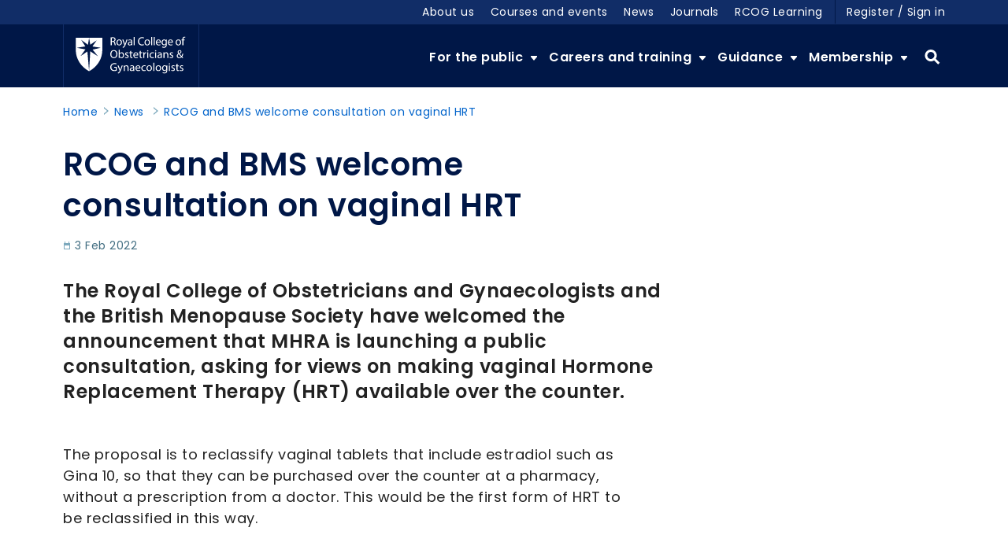

--- FILE ---
content_type: text/html; charset=utf-8
request_url: https://www.rcog.org.uk/news/rcog-and-bms-welcome-consultation-on-vaginal-hrt/
body_size: 9382
content:


<!DOCTYPE html>
<html lang="en-gb" dir="ltr">
<head>
        <link rel="stylesheet" href="/sc/487c76df.dc006f36.91e99da8.css.v1">
    <link href="/sb/corp-css-bundle.css.v1" rel="stylesheet">
        <link rel="preload" as="script" href="/sb/corp-head-js-bundle.js.v1">
    <script src="/sb/corp-head-js-bundle.js.v1"></script>
    <style>
        .umbraco-forms-hidden {
            display: none;
        }
    </style>
    <script>
        // Include the following lines to define the gtag() function when
        // calling this code prior to your gtag.js or Tag Manager snippet
        window.dataLayer = window.dataLayer || [];
        function gtag(){dataLayer.push(arguments);}

        // Call the default command before gtag.js or Tag Manager runs to
        // adjust how the tags operate when they run. Modify the defaults
        // per your business requirements and prior consent granted/denied, e.g.:
        gtag('consent', 'default', {
          'ad_storage': 'denied',
          'analytics_storage': 'denied', 
          'ad_user_data': 'denied',
          'ad_personalization': 'denied',
        });
    </script>

    <script>
        window.dataLayer = window.dataLayer || [];
        dataLayer.push({
            'page_category': 'RCOG and BMS welcome consultation on vaginal HRT',
            'user_id': '',
            'logged_in_status': 'False',
            'site_language': 'en-gb',
            'site_environment': 'Production)',
            'event_category': 'consent',
            'event_label': 'config_reenabled'
        });
    </script>

    <script>
        (function (w, d, s, l, i) {
            w[l] = w[l] || []; w[l].push({
                'gtm.start':
                    new Date().getTime(), event: 'gtm.js'
            }); var f = d.getElementsByTagName(s)[0],
                j = d.createElement(s), dl = l != 'dataLayer' ? '&l=' + l : ''; j.async = true; j.src =
                    'https://www.googletagmanager.com/gtm.js?id=' + i + dl + '&amp;gtm_auth=wfWVsal7brWHQefk68WbvQ&amp;gtm_preview=env-1&amp;gtm_cookies_win=x'; f.parentNode.insertBefore(j, f);
        })(window, document, 'script', 'dataLayer', 'GTM-TXMB36N');</script>


    <!-- Google tag (gtag.js) -->
    <script async src="https://www.googletagmanager.com/gtag/js?id=UA-7040351-7"></script>
    <script>
        window.dataLayer = window.dataLayer || [];
        function gtag() { dataLayer.push(arguments); }
        gtag('js', new Date());

        gtag('config', 'UA-7040351-7');
    </script>


    <title>RCOG and BMS welcome consultation on vaginal HRT | RCOG</title>
    <meta name="application-name" content="RCOG and BMS welcome consultation on vaginal HRT | RCOG" />

    
<meta charset="utf-8">
<meta http-equiv="X-UA-Compatible" content="IE=edge" />




<meta name="twitter:card" content="summary" />

    <meta name="twitter:site" content="http://www.twitter.com/rcobsgyn" />

    <meta name="twitter:creator" content="http://www.twitter.com/rcobsgyn" />


        <meta name="ss360:contenttype" content="Article" />
        <meta name="ss360:contentgroup" content="News" />
    <meta name="ss360:popularitybooster" content="0" />
        <meta name="ss360:publishdate" content="02/25/2022" />
        <meta name="ss360:publishdatestring" content="February 2022" />
<meta name="facebook-domain-verification" content="6vw9f6vgu2mygrl64ubkmfj6ff1wwv" />
    
    <meta property="og:site_name" content="RCOG" />


    <meta property="og:url" content="https://www.rcog.org.uk/news/rcog-and-bms-welcome-consultation-on-vaginal-hrt/" />



    <meta property="og:image:width" content="250" />

    <meta property="og:image:height" content="250" />


    <meta name="viewport" content="width=device-width, initial-scale=1">

    <meta name="theme-color" content="#112d67">
    <meta name="msapplication-navbutton-color" content="#112d67">
    <meta name="apple-mobile-web-app-status-bar-style" content="#112d67">
    <meta name="msapplication-TileColor" content="#112d67" />

    <link rel="apple-touch-icon-precomposed" sizes="57x57" href="/Static/themes/rcog/img/icons/fav/apple-touch-icon-57x57.png" />
    <link rel="apple-touch-icon-precomposed" sizes="114x114" href="/Static/themes/rcog/img/icons/fav/apple-touch-icon-114x114.png" />
    <link rel="apple-touch-icon-precomposed" sizes="72x72" href="/Static/themes/rcog/img/icons/fav/apple-touch-icon-72x72.png" />
    <link rel="apple-touch-icon-precomposed" sizes="144x144" href="/Static/themes/rcog/img/icons/fav/apple-touch-icon-144x144.png" />
    <link rel="apple-touch-icon-precomposed" sizes="60x60" href="/Static/themes/rcog/img/icons/fav/apple-touch-icon-60x60.png" />
    <link rel="apple-touch-icon-precomposed" sizes="120x120" href="/Static/themes/rcog/img/icons/fav/apple-touch-icon-120x120.png" />
    <link rel="apple-touch-icon-precomposed" sizes="76x76" href="/Static/themes/rcog/img/icons/fav/apple-touch-icon-76x76.png" />
    <link rel="apple-touch-icon-precomposed" sizes="152x152" href="/Static/themes/rcog/img/icons/fav/apple-touch-icon-152x152.png" />
    <link rel="icon" type="image/png" sizes="196x196" href="/Static/themes/rcog/img/icons/fav/favicon-196x196.png" />
    <link rel="icon" type="image/png" sizes="96x96" href="/Static/themes/rcog/img/icons/fav/favicon-96x96.png" />
    <link rel="icon" type="image/png" sizes="32x32" href="/Static/themes/rcog/img/icons/fav/favicon-32x32.png" />
    <link rel="icon" type="image/png" sizes="16x16" href="/Static/themes/rcog/img/icons/fav/favicon-16x16.png" />
    <link rel="icon" type="image/png" sizes="128x128" href="/Static/themes/rcog/img/icons/fav/favicon-128.png" />

    <meta name="msapplication-TileImage" content="/Static/themes/rcog/img/icons/fav/mstile-144x144.png" />
    <meta name="msapplication-square70x70logo" content="/Static/themes/rcog/img/icons/fav/mstile-70x70.png" />
    <meta name="msapplication-square150x150logo" content="/Static/themes/rcog/img/icons/fav/mstile-150x150.png" />
    <meta name="msapplication-wide310x150logo" content="/Static/themes/rcog/img/icons/fav/mstile-310x150.png" />
    <meta name="msapplication-square310x310logo" content="/Static/themes/rcog/img/icons/fav/mstile-310x310.png" />

    <link rel="preconnect" href="https://fonts.googleapis.com">
    <link rel="preconnect" crossorigin href="https://fonts.gstatic.com">
    <link rel="stylesheet" href="https://fonts.googleapis.com/css2?family=Poppins:ital,wght@0,300;0,400;0,600;0,700;1,300;1,400;1,700&amp;display=swap">


    <script>
        !function (f, b, e, v, n, t, s) {
            if (f.fbq) return; n = f.fbq = function () {
                n.callMethod ?
                    n.callMethod.apply(n, arguments) : n.queue.push(arguments)
            };
            if (!f._fbq) f._fbq = n; n.push = n; n.loaded = !0; n.version = '2.0';
            n.queue = []; t = b.createElement(e); t.async = !0;
            t.src = v; s = b.getElementsByTagName(e)[0];
            s.parentNode.insertBefore(t, s)
        }(window, document, 'script',
            'https://connect.facebook.net/en_US/fbevents.js');
        fbq('init', '2391049347726897');
        fbq('track', 'PageView');
    </script>
    <noscript>
        <img height="1" width="1" style="display:none"
             src="https://www.facebook.com/tr?id=2391049347726897&ev=PageView&noscript=1" />
    </noscript>
    <!-- End Meta Pixel Code -->
    <script>
        (function (h, o, t, j, a, r) {
            h.hj = h.hj || function () { (h.hj.q = h.hj.q || []).push(arguments) };
            h._hjSettings = { hjid: 3268612, hjsv: 6 };
            a = o.getElementsByTagName('head')[0];
            r = o.createElement('script'); r.async = 1;
            r.src = t + h._hjSettings.hjid + j + h._hjSettings.hjsv;
            a.appendChild(r);
        })(window, document, 'https://static.hotjar.com/c/hotjar-', '.js?sv=');
    </script>
    <meta name="facebook-domain-verification" content="6vw9f6vgu2mygrl64ubkmfj6ff1wwv" />
</head>
<body class="corporatenewsarticle ">
    <noscript>
        <iframe src="https://www.googletagmanager.com/ns.html?id=GTM-TXMB36N&amp;gtm_auth=wfWVsal7brWHQefk68WbvQ&amp;gtm_preview=env-1&amp;gtm_cookies_win=x" height="0" width="0" style="display:none;visibility:hidden"></iframe>
    </noscript>

    <a href="#main-content" class="visually-hidden focusable skip-link">Skip to main content</a>

    <div class="overlay js-overlay" role="presentation"></div>

    
<header>
    <div class="header__support-banner js-support-banner">
        <div class="container">
            <div class="row">
                <div class="col-lg-12">
                    You are currently using an unsupported browser which could affect the appearance and functionality of this website. Please consider upgrading to the latest version or using alternatives such as <a href="https://www.mozilla.org/en-GB/firefox/new/">Mozilla Firefox</a>, <a href="https://www.google.co.uk/chrome">Google Chrome</a> or <a href="https://www.microsoft.com/en-us/edge">Microsoft Edge</a>.
                </div>
            </div>
        </div>
    </div>
    <div class="header__utility">
        <div class="container">
            <div class="row">
                <div class="col-lg-12">
                    <div class="utility__container">
                            <nav class="utility__nav js-utility-nav" aria-label="utility navigation">
                                <ul>
                                        <li>
                                            <a href="/about-us/">About us</a>
                                        </li>
                                        <li>
                                            <a href="/careers-and-training/training/courses-and-events/">Courses and events</a>
                                        </li>
                                        <li>
                                            <a href="/news/">News</a>
                                        </li>
                                        <li>
                                            <a href="/journals/">Journals</a>
                                        </li>
                                        <li>
                                            <a href="/careers-and-training/training/rcog-learning/">RCOG Learning</a>
                                        </li>
                                </ul>
                            </nav>

                        <nav class="utility__account js-utility-account" aria-label="account menu">
                            <!-- Also see MegaMenu.cshtml -->
                                <a href="/SAML/InitiateSingleSignOn?returnUrl=/dashboard/" title="Create a new account or sign in">Register / Sign in</a>
                        </nav>
                    </div>
                </div>
            </div>
        </div>
    </div>
    <div class="header__main">
        <div class="container">
            <div class="row">
                <div class="col-lg-12">
                    <div class="main__container">
                        <a href="/" class="header__logo js-ignore-link">
                            <img src="/Static/themes/rcog/img/logos/rcog-logo.svg" alt="RCOG logo">
                            <span class="visually-hidden">Link to RCOG home</span>
                        </a>
                        <div class="header__toggles">
                            <button class="toggle-search js-search-toggle"><span class="visually-hidden">Toggle </span>Search</button>
                            <button class="toggle-menu js-menu-toggle" aria-controls="main-navigation"><span class="visually-hidden">Toggle </span>Menu</button>
                        </div>

    <nav class="header__main-nav js-main-nav" id="main-navigation" aria-label="main navigation">
        <div class="main-nav__account-controls">
                <a href="/SAML/InitiateSingleSignOn?returnUrl=/dashboard/" title="Create a new account or sign in">Register / Sign in</a>

        </div>
        <ul>
                    <li class="has-dropdown js-has-dropdown">
                        <a href="/for-the-public/" class="dropdown__main js-dropdown-main">
                            For the public
                        </a>
                        <a href="#" class="dropdown__back js-dropdown-back">
                            Back
                        </a>
                            <div class="dropdown js-dropdown">
                                <div class="container">
                                    <div class="row">
                                        <div class="col-lg-12 m0">
                                            <a href="/for-the-public/">
                                                For the public
                                            </a>
                                        </div>
            <div class="col-md-12 col-lg-3 m2 dropdown-sub js-dropdown-sub">
                <ul>
                    <li><a href="/for-the-public/rcog-engagement-listening-to-patients/">RCOG engagement: Listening to patients</a></li>
                        <li>
                            <a href="/for-the-public/rcog-engagement-listening-to-patients/rcog-womens-network/">RCOG Women&#x27;s Network</a>
                        </li>
                        <li>
                            <a href="/for-the-public/rcog-engagement-listening-to-patients/maternal-mental-health-womens-voices/">Maternal mental health - women&#x27;s voices</a>
                        </li>
                        <li>
                            <a href="/for-the-public/rcog-engagement-listening-to-patients/womens-voices-involvement-panel-wvip/">Women&#x27;s Voices Involvement Panel (WVIP)</a>
                        </li>
                </ul>
            </div>
            <div class="col-md-12 col-lg-3 m3 dropdown-sub js-dropdown-sub">

                    <ul>
                        <li>
                            <a href="/for-the-public/browse-our-patient-information/">Browse our patient information</a>
                            <div class="dropdown__summary">
                                <p></p>
                            </div>
                        </li>
                    </ul>
                    <ul>
                        <li>
                            <a href="/for-the-public/browse-our-patient-information/patient-information-for-consultation/">Patient information for consultation</a>
                            <div class="dropdown__summary">
                                <p></p>
                            </div>
                        </li>
                    </ul>
                    <ul>
                        <li>
                            <a href="/guidance/reproducing-rcog-guidance-and-patient-information/">Reproducing RCOG guidance and patient information</a>
                            <div class="dropdown__summary">
                                <p></p>
                            </div>
                        </li>
                    </ul>
                    <ul>
                        <li>
                            <a href="/for-the-public/translated-patient-information/">Translated patient information</a>
                            <div class="dropdown__summary">
                                <p></p>
                            </div>
                        </li>
                    </ul>

            </div>
            <div class="col-md-12 col-lg-3 m1 dropdown-sub js-dropdown-sub">

                    <ul>
                        <li>
                            <a href="/for-the-public/a-z-of-medical-terms/">A-Z of medical terms</a>
                        </li>
                    </ul>
                    <ul>
                        <li>
                            <a href="/for-the-public/about-your-doctor/">About your doctor</a>
                        </li>
                    </ul>

            </div>
            <div class="col-md-12 col-lg-3 m1 dropdown-sub js-dropdown-sub">

                    <ul>
                        <li>
                            <a href="/for-the-public/menopause-and-later-life/">Menopause and later life</a>
                        </li>
                    </ul>

            </div>
                                    </div>
                                </div>
                            </div>
                    </li>
                    <li class="has-dropdown js-has-dropdown">
                        <a href="/careers-and-training/" class="dropdown__main js-dropdown-main">
                            Careers and training
                        </a>
                        <a href="#" class="dropdown__back js-dropdown-back">
                            Back
                        </a>
                            <div class="dropdown js-dropdown">
                                <div class="container">
                                    <div class="row">
                                        <div class="col-lg-12 m0">
                                            <a href="/careers-and-training/">
                                                Careers and training
                                            </a>
                                        </div>
            <div class="col-md-12 col-lg-3 m1 dropdown-sub js-dropdown-sub">

                    <ul>
                        <li>
                            <a href="/careers-and-training/starting-your-og-career/">Your O&amp;G career</a>
                        </li>
                    </ul>
                    <ul>
                        <li>
                            <a href="/careers-and-training/workforce/">Workforce</a>
                        </li>
                    </ul>
                    <ul>
                        <li>
                            <a href="/careers-and-training/research/">Research</a>
                        </li>
                    </ul>
                    <ul>
                        <li>
                            <a href="/careers-and-training/sas-and-le-doctors/">SAS and LE doctors</a>
                        </li>
                    </ul>
                    <ul>
                        <li>
                            <a href="/careers-and-training/awards-grants-and-prizes/">Awards, grants and prizes</a>
                        </li>
                    </ul>

            </div>
            <div class="col-md-12 col-lg-3 m2 dropdown-sub js-dropdown-sub">
                <ul>
                    <li><a href="/careers-and-training/training/">Training</a></li>
                        <li>
                            <a href="/careers-and-training/training/trainee-eportfolio/">Trainee ePortfolio</a>
                        </li>
                        <li>
                            <a href="/careers-and-training/training/rcog-learning/">RCOG Learning</a>
                        </li>
                        <li>
                            <a href="/careers-and-training/training/courses-and-events/">Courses and events</a>
                        </li>
                        <li>
                            <a href="/careers-and-training/training/curriculum/">Curriculum</a>
                        </li>
                        <li>
                            <a href="/careers-and-training/training/resources-and-support-for-trainees/">Resources and support for trainees</a>
                        </li>
                        <li><a href="/careers-and-training/training/">More</a></li>
                </ul>
            </div>
            <div class="col-md-12 col-lg-3 m1 dropdown-sub js-dropdown-sub">

                    <ul>
                        <li>
                            <a href="/careers-and-training/exams/">Exams</a>
                        </li>
                    </ul>
                    <ul>
                        <li>
                            <a href="/careers-and-training/exams/mrcog-our-specialty-training-exam/">MRCOG: Our specialty training exam</a>
                        </li>
                    </ul>
                    <ul>
                        <li>
                            <a href="/careers-and-training/exams/booking-your-exam/">Book an exam</a>
                        </li>
                    </ul>
                    <ul>
                        <li>
                            <a href="/careers-and-training/exams/drcog-our-diploma-exam/">DRCOG: Our Diploma exam</a>
                        </li>
                    </ul>

            </div>
            <div class="col-md-12 col-lg-3 m2 dropdown-sub js-dropdown-sub">
                <ul>
                    <li><a href="/careers-and-training/cpd-revalidation/">CPD &amp; revalidation</a></li>
                        <li>
                            <a href="/careers-and-training/cpd-revalidation/the-cpd-framework/">The CPD framework</a>
                        </li>
                        <li>
                            <a href="/careers-and-training/cpd-revalidation/cpd-eportfolio/">CPD ePortfolio</a>
                        </li>
                        <li>
                            <a href="/careers-and-training/cpd-revalidation/revalidation/">Revalidation</a>
                        </li>
                        <li>
                            <a href="/careers-and-training/cpd-revalidation/appraisal/">Appraisal</a>
                        </li>
                        <li>
                            <a href="/careers-and-training/cpd-revalidation/cpd-registration/">CPD registration</a>
                        </li>
                        <li><a href="/careers-and-training/cpd-revalidation/">More</a></li>
                </ul>
            </div>
                                    </div>
                                </div>
                            </div>
                    </li>
                    <li class="has-dropdown js-has-dropdown">
                        <a href="/guidance/" class="dropdown__main js-dropdown-main">
                            Guidance
                        </a>
                        <a href="#" class="dropdown__back js-dropdown-back">
                            Back
                        </a>
                            <div class="dropdown js-dropdown">
                                <div class="container">
                                    <div class="row">
                                        <div class="col-lg-12 m0">
                                            <a href="/guidance/">
                                                Guidance
                                            </a>
                                        </div>
            <div class="col-md-12 col-lg-3 m3 dropdown-sub js-dropdown-sub">

                    <ul>
                        <li>
                            <a href="/guidance/browse-all-guidance/">Browse all guidance</a>
                            <div class="dropdown__summary">
                                <p></p>
                            </div>
                        </li>
                    </ul>
                    <ul>
                        <li>
                            <a href="/guidance/coronavirus-covid-19-pregnancy-and-women-s-health/">Coronavirus (COVID-19), pregnancy and women&#x2019;s health</a>
                            <div class="dropdown__summary">
                                <p></p>
                            </div>
                        </li>
                    </ul>

            </div>
            <div class="col-md-12 col-lg-3 m3 dropdown-sub js-dropdown-sub">

                    <ul>
                        <li>
                            <a href="/guidance/library-services/">Library services</a>
                            <div class="dropdown__summary">
                                <p></p>
                            </div>
                        </li>
                    </ul>
                    <ul>
                        <li>
                            <a href="/guidance/patient-safety/">Patient safety</a>
                            <div class="dropdown__summary">
                                <p></p>
                            </div>
                        </li>
                    </ul>

            </div>
            <div class="col-md-12 col-lg-3 m3 dropdown-sub js-dropdown-sub">

                    <ul>
                        <li>
                            <a href="/guidance/browse-all-guidance/green-top-guidelines/">Green-top Guidelines</a>
                            <div class="dropdown__summary">
                                <p></p>
                            </div>
                        </li>
                    </ul>
                    <ul>
                        <li>
                            <a href="/guidance/reproducing-rcog-guidance-and-patient-information/">Reproducing RCOG guidance and patient information</a>
                            <div class="dropdown__summary">
                                <p></p>
                            </div>
                        </li>
                    </ul>

            </div>
            <div class="col-md-12 col-lg-3 m4 dropdown-sub js-dropdown-sub">
                <div class="dropdown__card">
                    <p class="card__title">Coronavirus </p>
                    <p>Resources to inform and support clinicians</p>
                    <a class="icon icon--chevron-fill" href="/guidance/coronavirus-covid-19-pregnancy-and-women-s-health/">Read the guidance</a>
                </div>
            </div>
                                    </div>
                                </div>
                            </div>
                    </li>
                    <li class="has-dropdown js-has-dropdown">
                        <a href="/membership/" class="dropdown__main js-dropdown-main">
                            Membership
                        </a>
                        <a href="#" class="dropdown__back js-dropdown-back">
                            Back
                        </a>
                            <div class="dropdown js-dropdown">
                                <div class="container">
                                    <div class="row">
                                        <div class="col-lg-12 m0">
                                            <a href="/membership/">
                                                Membership
                                            </a>
                                        </div>
            <div class="col-md-12 col-lg-3 m1 dropdown-sub js-dropdown-sub">

                    <ul>
                        <li>
                            <a href="/membership/fellows-and-members/">Fellows and Members</a>
                        </li>
                    </ul>
                    <ul>
                        <li>
                            <a href="/membership/trainees/">Trainees</a>
                        </li>
                    </ul>
                    <ul>
                        <li>
                            <a href="/membership/rcog-associates/">RCOG Associates</a>
                        </li>
                    </ul>
                    <ul>
                        <li>
                            <a href="/membership/retired-fellows-and-members/">Retired Fellows and Members</a>
                        </li>
                    </ul>

            </div>
            <div class="col-md-12 col-lg-3 m3 dropdown-sub js-dropdown-sub">

                    <ul>
                        <li>
                            <a href="/membership/benefits-of-rcog-membership/">Benefits of RCOG membership</a>
                            <div class="dropdown__summary">
                                <p>We provide tailored benefits depending on your career stage </p>
                            </div>
                        </li>
                    </ul>

            </div>
            <div class="col-md-12 col-lg-3 m3 dropdown-sub js-dropdown-sub">

                    <ul>
                        <li>
                            <a href="/membership/how-membership-fees-support-our-mission/">How membership fees support our mission</a>
                            <div class="dropdown__summary">
                                <p>The revenue we receive from membership fees supports our strategic objectives</p>
                            </div>
                        </li>
                    </ul>

            </div>
            <div class="col-md-12 col-lg-3 m4 dropdown-sub js-dropdown-sub">
                <div class="dropdown__card">
                    <p class="card__title">Membership fees and payment FAQs</p>
                    <p>Answers to frequently asked questions</p>
                    <a class="icon icon--chevron-fill" href="/membership/membership-fees-and-payment-faqs/">Membership fees FAQs</a>
                </div>
            </div>
                                    </div>
                                </div>
                            </div>
                    </li>
            <li class="header-search">
                <a class="js-header-search-toggle" href="#" title="Search">
                    Search
                </a>
            </li>
        </ul>
    </nav>
                    </div>
                </div>
            </div>
        </div>
    </div>
</header>

<div class="alert-container">


    





    

</div>

    <main id="main-content  no-banner" class=" no-banner">
        <div class="container-fluid">


            <div class="search-header js-search-header" data-ss360="true">

                <div class="search-header__form">

                            <div class="search-header__form">
                                <form class="form" action="/site-search" method="get">
                                    <label class="visually-hidden" for="searchBox">Search the site</label>
                                    <input autocomplete="off" type="search" class="js-ss360-search-query" id="searchBox" name="ss360Query" placeholder="Search the site" aria-label="Search the site">
                                    <button id="searchButton" class="js-ss360-search-button">Search</button>
                                </form>
                            </div>

                </div>

            </div>

            





            <div class="container">
                <div class="row">
                    <div class="col-lg-12">
                        




<div class="container">
    <div class="row">
        <div class="col-lg-12">
            <nav aria-label="breadcrumb" class="breadcrumb" id="main-breadcrumb">
                <span>You are here:</span>
                    <ul>
                                <li>
                                    <a class="icon icon--chevron-border" href="https://www.rcog.org.uk/" title="Link to Parent of Home">Home</a>
                                </li>
                                <li>
                                    <a class="icon icon--chevron-border" href="https://www.rcog.org.uk/news/" title="Link to Parent of News">News</a>
                                </li>
                                <li>
                                    <a class="icon icon--chevron-border icon--left" href="https://www.rcog.org.uk/news/rcog-and-bms-welcome-consultation-on-vaginal-hrt/" title="Link to RCOG and BMS welcome consultation on vaginal HRT">RCOG and BMS welcome consultation on vaginal HRT</a>
                                </li>
                    </ul>
            </nav>
        </div>
    </div>
</div>

<h1>RCOG and BMS welcome consultation on vaginal HRT</h1>

<div class="row">
    <div class="col-lg-12">
        <div class="page-date">3 Feb 2022</div>
        

<div class="page-options">
    


    


    

</div>
        <div class="page-content"></div>

        <div><div class="row">


<div class="component component--text component-width--100 ">
    <p class="large"><span class="introduction">The Royal College of Obstetricians and Gynaecologists and the British Menopause Society have welcomed the announcement that MHRA is launching a public consultation, asking for views on making vaginal Hormone Replacement Therapy (HRT) available over the counter.</span></p>
</div>

<div class="component component--text component-width--100 ">
    <div class="row news-article">
<div class="col-md-8">
<div>
<div class=" texttype   clearfix">
<div class="text">
<div>
<p>The proposal is to reclassify vaginal tablets that include estradiol such as Gina 10, so that they can be purchased over the counter at a pharmacy, without a prescription from a doctor. This would be the first form of HRT to be reclassified in this way.<br /><br /></p>
<p>Reacting to the news, <strong>Dr Edward Morris, President of the Royal College of Obstetricians and Gynaecologists, said:</strong></p>
<blockquote>“Vaginal HRT can help with menopausal symptoms in and around the vagina, such as vaginal dryness and discomfort with intercourse. While we support increased access to products like Gina 10, every woman will experience the menopause differently and there is no one size fits all. It is vital that treatment is tailored to her needs and symptoms.</blockquote>
<p>“It is important that women feel that they can speak to a doctor about their symptoms, and discuss all the different treatments available for the menopause, including the different types of treatment which may include HRT. We will be responding to the consultation.”</p>
<p> </p>
<p><strong>Haitham Hamoda, Chairman of the British Menopause Society said</strong>: </p>
<blockquote>“Our view is that improving access to HRT is a good thing, but it is really important that women can access all the help and advice they need. It’s great that there is so much conversation about menopause now and people are far more open about it. But we don’t want this to come down to a question of self-diagnosis – it’s really important that those thinking about starting HRT get the right information.”</blockquote>
<p><strong>ENDS</strong></p>
<p>For media enquiries please contact the RCOG press office on +44 (0)7740 175342 or email pressoffice@rcog.org.uk.</p>
<p> </p>
<p><strong>Notes to editor</strong></p>
<ul>
<li>The consultation is seeking views from GPs, pharmacists and members of the public. Further details can be found on the <a rel="noopener" href="https://www.gov.uk/government/consultations/consultation-on-proposal-to-make-gina-10-microgram-vaginal-tablets-estradiol-available-from-pharmacies/proposal-to-make-gina-10-microgram-vaginal-tablets-estradiol-available-from-pharmacies" target="_blank" class="external">Government website</a></li>
</ul>
</div>
</div>
</div>
</div>
</div>
<div class="col-md-4"></div>
<div class="col-md-8"></div>
</div>
</div></div></div>

                <ul class="page-tags">
                        <li>Corporate</li>
                        <li>Menopause</li>
                </ul>

    </div>

            <div class="col-lg-3 col-lg-push-1">
                <div class="sidebar">
                    
                </div>
            </div>
</div>


                    </div>
                </div>
            </div>
        </div>
    </main>

    

<footer id="website-footer">
    <div class="container">
        <div class="row">
            <div class="col-sm-12 col-md-2 col-lg-2">
                <div class="footer__block np">
                    <img src="/Static/themes/rcog/img/logos/rcog-logomark.svg" alt="RCOG logo" />
                </div>
            </div>
            <div class="col-sm-12 col-md-10 col-lg-10">
                <div class="footer__block np">
                    <div class="footer__join">
                        Join the conversation
                        <ul id="footer-social-list" class="footer__social-list">
                                    <li><a class="tw" href="http://www.twitter.com/rcobsgyn">Twitter</a></li>
                                    <li><a class="fb" href="https://www.facebook.com/RCObsGyn">Facebook</a></li>
                                    <li><a class="ig" href="https://www.instagram.com/royalcollegeobsandgynae/">Instagram</a></li>
                                    <li><a class="li" href="https://www.linkedin.com/company/royal-college-of-obstetricians-and-gynaecologists/">LinkedIn</a></li>
                        </ul>
                    </div>
                </div>
            </div>
        </div>
    </div>
    <hr class="footer__break" />
    <div class="container">
        <div class="row row--styled-borders">
            <div class="col-sm-12 col-md-4 col-lg-3">
                    <div class="footer__block np-l">
                        <nav aria-label="Footer Nav List">
                            <ul class="footer__nav-list">
                                    <li><a class="icon icon--chevron-fill" href="https://www.rcog-careers.org/" target="_blank">Jobs</a></li>
                                    <li><a class="icon icon--chevron-fill" href="https://elearning.rcog.org.uk/catalog?pagename=1688122274sjE7M" target="_blank">RCOG Shop</a></li>
                                    <li><a class="icon icon--chevron-fill" href="/contact-us/">Contact us</a></li>
                            </ul>
                        </nav>
                    </div>
            </div>
            <div class="col-sm-12 col-md-4 col-lg-3">
                    <div class="footer__block">
                        <address>
                                <span>10&#x2013;18 Union Street</span>
                                <span>London</span>
                                <span>SE1 1SZ</span>
                                <span>UK</span>
                        </address>
                    </div>
            </div>
            <div class="col-sm-12 col-md-4 col-lg-3">
                <div class="footer__block">
                    <ul class="footer__contact-list">
                                <li><a href="tel:&#x2B;442077726200">T &#x2B;44 20 7772 6200</a></li>


                    </ul>
                </div>
            </div>
            <div class="col-sm-12 col-md-12 col-lg-3">
                <div class="footer__block footer__support">
                    Support our work around the world by making a donation
                    <br />
                            <a class="button" href="/about-us/get-involved-with-our-work/supporting-us/">Donate now</a>

                </div>
            </div>
        </div>
    </div>
    <div class="base">
        <div class="container">
            <div class="row">
                <div class="col-lg-12">
                    <div class="base__charity">
                        Registered charity no. 213280
                    </div>
                        <ul class="base__utility">
                                <li><a href="/legal/accessibility/">Accessibility</a></li>
                                <li><a href="/legal/privacy-policy-and-cookies/">Privacy policy</a></li>
                                <li><a href="/legal/terms-conditions/">Terms &amp; conditions</a></li>
                                <li><a href="/about-us/equality-diversity-and-inclusion-at-the-rcog/">Equality, diversity and inclusion</a></li>
                                <li><a href="/site-map/">Site Map</a></li>
                        </ul>
                </div>
            </div>
        </div>
    </div>
</footer>

    <script integrity="sha256-H+K7U5CnXl1h5ywQfKtSj8PCmoN9aaq30gDh27Xc0jk=" crossorigin="anonymous" src="https://code.jquery.com/jquery-3.6.0.js"></script>
    <script src="/App_Plugins/UmbracoForms/Assets/promise-polyfill/dist/polyfill.min.js?v=13.7.0" type="application/javascript"></script><script src="/App_Plugins/UmbracoForms/Assets/aspnet-client-validation/dist/aspnet-validation.min.js?v=13.7.0" type="application/javascript"></script>
    <script type="text/javascript" src="https://cc.cdn.civiccomputing.com/9/cookieControl-9.10.1.min.js"></script>
    <script async src="/static/themes/dist/js/civic-en.min.js"></script>

    <a class="scroll-to-top d-flex flex-column bg-brand-yellow-1" href="#main-content  no-banner">
        <span class="pt-1 pb-1">Top</span>
    </a>
</body>
</html>


--- FILE ---
content_type: text/css
request_url: https://www.rcog.org.uk/sc/487c76df.dc006f36.91e99da8.css.v1
body_size: 827
content:
ul:has(.rte-tick),ul:has(.rte-cross),ul:has(.rte-important){list-style:none;padding-left:26px}ul:has(.rte-tick) li,ul:has(.rte-cross) li,ul:has(.rte-important) li{position:relative}ul li:has(.rte-tick):before,ul li:has(.rte-cross):before,ul li:has(.rte-important):before{content:"";width:26px;height:18px;margin-right:3px;position:absolute;top:1px;left:-7px}ul li:has(.rte-tick):before{background:url("/Static/themes/rcog/partials/rte/img/tick.svg");filter:invert(53%) sepia(81%) saturate(3448%) hue-rotate(161deg) brightness(94%) contrast(104%)}ul li:has(.rte-cross):before{background:url("/Static/themes/rcog/partials/rte/img/cross.svg");filter:invert(14%) sepia(32%) saturate(4389%) hue-rotate(210deg) brightness(89%) contrast(96%)}ul li:has(.rte-important):before{background:url("/Static/themes/rcog/partials/rte/img/info.svg");filter:invert(14%) sepia(32%) saturate(4389%) hue-rotate(210deg) brightness(89%) contrast(96%);width:22px;height:22px;background-size:100% auto;top:2px}
.scroll-to-top{color:#fff;text-decoration:none;text-align:center;bottom:90px !important;right:15px !important;position:fixed;border:1px solid #fff;z-index:9999;font-size:14px;font-weight:bold;background-color:#0264cb;padding:15px 10px 5px 10px;margin:0}@media(min-width: 992px){.scroll-to-top{display:none}}.scroll-to-top:before{content:"";width:5px;position:absolute;top:8px;left:23px;height:11px;display:inline-block;background-repeat:no-repeat;rotate:270deg;background-image:url("/static/themes/rcog/img/icons/chevrons/fill.svg")}@media(min-width: 992px){.scroll-to-top{bottom:95px !important;right:30px !important}}.scroll-to-top:hover{color:#fff;text-decoration:none;background-color:#0054ab}
.umbraco-forms-fieldset{margin:0 0 40px 0;border:0;border-bottom:1px solid #112d67;padding:0 0 10px 0}.umbraco-forms-fieldset:first-of-type,.umbraco-forms-fieldset:last-of-type{border-bottom:0;margin-bottom:0}.umbraco-forms-fieldset legend{color:#112d67;font-weight:bold;font-size:24px;line-height:36px;margin-bottom:20px}.umbraco-forms-label{margin-bottom:7px;display:inline-block;width:100%;max-width:594px}.umbraco-forms-tooltip{font-size:15px !important;line-height:1.2em !important;display:block;margin-bottom:10px;margin-top:0;color:#416d81;width:100%;max-width:594px !important}.umbraco-forms-field{margin-bottom:30px}.umbraco-forms-field label{width:100%;max-width:594px;line-height:1.3em}.umbraco-forms-field.richtext{max-width:900px}.umbraco-forms-navigation{padding:0 !important}.umbraco-forms-navigation input[type=submit]{background-color:#0264cb;border:none;color:#fff;cursor:pointer;font-size:16px;font-weight:600;line-height:16px;margin:20px 0;padding:15px 20px;transition:.2s}.umbraco-forms-navigation input[type=submit]:hover{background-color:#0054ab;color:#fff;text-decoration:none}.umbraco-forms-navigation .col-md-12{padding:0}.umbraco-forms-form .umbraco-forms-caption{color:#001747;display:block;font-size:24px;font-weight:600;letter-spacing:.5px;line-height:32px;margin:0 0 40px}.umbraco-forms-field-wrapper .text,.umbraco-forms-field-wrapper textarea{width:100%;max-width:594px;min-height:50px;border:1px solid #001747 !important;border-radius:3px;padding:0 15px}.umbraco-forms-field-wrapper textarea{padding:5px 15px}html .umbraco-forms-form input.text,html .umbraco-forms-form textarea{width:100% !important;max-width:594px !important}.umbraco-forms-field.checkbox .umbraco-forms-field-wrapper{padding-left:25px;position:relative}.umbraco-forms-field.checkbox input[type=checkbox]{position:absolute;top:4px;left:0;margin:0}.umbraco-forms-field-wrapper .checkboxlist{padding:0 !important;margin:10px 0 30px 0}.umbraco-forms-field-wrapper .checkboxlist input[type=checkbox]{margin:0 7px 12px 0;position:relative;top:1px}.umbraco-forms-field-wrapper .checkboxlist label{float:none !important;margin-right:7px}.umbraco-forms-field-wrapper .checkboxlist label:hover{cursor:pointer}.umbraco-forms-field-wrapper .radiobuttonlist{padding:0 !important;margin:10px 0 30px 0}.umbraco-forms-field-wrapper .radiobuttonlist input[type=radio]{margin-left:0;border:4px solid #fff;width:1.6em;height:1.6em;border:1px solid #001747;border-radius:50%;position:relative;top:6px;margin-bottom:10px}.umbraco-forms-field-wrapper .radiobuttonlist input[type=radio]:checked{background-color:#fff}.umbraco-forms-field-wrapper .radiobuttonlist label{float:none !important;margin-right:7px}.umbraco-forms-field-wrapper .radiobuttonlist label:hover{cursor:pointer}.umbraco-forms-field-wrapper select{width:100%;max-width:594px;min-height:50px;border:1px solid #001747 !important;border-radius:3px;padding:0 15px;-webkit-appearance:none;-moz-appearance:none;-o-appearance:none;appearance:none;background:url("/Static/themes/rcog/img/icons/chevrons/fill-ib-down.svg");background-position:right 15px center;background-repeat:no-repeat;background-size:10px;cursor:pointer}.fallbackDatePicker select{width:auto;margin-right:15px;width:121px}@media screen and (max-width: 576px){.fallbackDatePicker select{display:block;margin-bottom:10px;width:100%}}.fallbackDatePicker label{margin-right:10px}@media screen and (max-width: 576px){.fallbackDatePicker label{display:inline-block;margin-bottom:7px}}.umbraco-forms-field-wrapper{display:flex;flex-direction:column}.umbraco-forms-form span.field-validation-error{color:#8a1f11 !important;background:0 0 !important;margin-top:5px;font-size:15px !important;line-height:1.2em !important}.umbraco-forms-form input.contourError,.umbraco-forms-form input.input-validation-error,.umbraco-forms-form textarea.contourError,.umbraco-forms-form textarea.input-validation-error{background:#fbe3e4;border-color:#fbc2c4}.umbraco-forms-form{padding:0 !important}.umbraco-forms-form *{font-size:16px;line-height:24px;max-width:900px;max-width:100%}.umbraco-forms-form .umbraco-forms-indicator{color:#df0000}.umbraco-forms-container{padding:0}


--- FILE ---
content_type: text/css
request_url: https://www.rcog.org.uk/sb/corp-css-bundle.css.v1
body_size: 23783
content:
@charset "UTF-8";html{overflow-x:hidden;}body{background:none;box-sizing:border-box;margin:0 auto;max-width:2000px;max-width:1500px;overflow-x:hidden;padding:0;}*,*:after,*:before{box-sizing:inherit;}article,aside,details,figcaption,figure,footer,header,main,nav,section,summary,audio,canvas,video{display:block;}img{height:auto;max-width:100%;}audio:not([controls]){display:none;height:0;}iframe{border:0;display:block;max-width:100%;}[hidden]{display:none;}abbr[title]{border-bottom:1px dotted;}b,strong{font-weight:700;}b *,strong *{font-weight:inherit;}dfn{font-style:italic;}mark{background:#FFD530;color:#1f1f1f;}q{quotes:"“" "”" "‘" "’";}small{font-size:80%;}sub,sup{font-size:75%;line-height:0;position:relative;vertical-align:baseline;}sup{top:-0.5em;}sub{bottom:-0.25em;}dl,menu{margin:0;}svg:not(:root){overflow:hidden;}body{position:relative;}.overlay{background:rgba(0,0,0,0.75);display:none;height:100%;pointer-events:none;position:absolute;width:100%;z-index:3;}.overlay.vis{display:block;}main{word-break:break-word;padding:0 0 30px;}.container-fluid{margin:0 auto;padding:0 20px;clear:both;}.container{margin:0 auto;max-width:1160px;padding:0 20px;clear:both;}.row,.corporatesitesearch .page-content .search-body .ss360-layer__content{display:flex;flex-wrap:wrap;margin:0 -20px;}.row:before,.corporatesitesearch .page-content .search-body .ss360-layer__content:before,.row:after,.corporatesitesearch .page-content .search-body .ss360-layer__content:after{content:" ";display:table;}.row:after,.corporatesitesearch .page-content .search-body .ss360-layer__content:after{clear:both;}.component--global .row,.component--global .corporatesitesearch .page-content .search-body .ss360-layer__content,.corporatesitesearch .page-content .search-body .component--global .ss360-layer__content{height:100%;}[class*=col-]{flex-direction:column;flex-wrap:wrap;padding:0 20px;}[class*=-pull-],[class*=-push-],[class*=-offset-]{position:relative;}.col-xs-12,.col-sm-12,.col-md-12,.corporatesitesearch .page-content .search-body #ss360-filter + #ss360-filtered-results,.corporatesitesearch .page-content .search-body #ss360-filter,.col-lg-12,.corporatesitesearch .page-content .search-body .ss360-layer__heading,.corporatesitesearch .page-content .search-body .ss360-no-results,.corporatesitesearch .page-content .search-body .ss360-reset-all,.corporatesitesearch .page-content .search-body .ss360-filter__delete-bar,.corporatesitesearch .page-content .search-body .ss360-nav{width:100%;}@media screen and (min-width:0px){.col-xs-2{width:16.666667%;}}@media screen and (min-width:0px){.col-xs-3{width:25%;}}@media screen and (min-width:0px){.col-xs-4{width:33.333333%;}}@media screen and (min-width:0px){.col-xs-5{width:41.666667%;}}@media screen and (min-width:0px){.col-xs-6{width:50%;}}@media screen and (min-width:0px){.col-xs-7{width:58.333333%;}}@media screen and (min-width:0px){.col-xs-8{width:66.666667%;}}@media screen and (min-width:0px){.col-xs-9{width:75%;}}@media screen and (min-width:0px){.col-xs-10{width:83.333333%;}}@media screen and (min-width:576px){.col-sm-2{width:16.666667%;}}@media screen and (min-width:576px){.col-sm-3{width:25%;}}@media screen and (min-width:576px){.col-sm-4{width:33.333333%;}}@media screen and (min-width:576px){.col-sm-5{width:41.666667%;}}@media screen and (min-width:576px){.col-sm-6{width:50%;}}@media screen and (min-width:576px){.col-sm-7{width:58.333333%;}}@media screen and (min-width:576px){.col-sm-8{width:66.666667%;}}@media screen and (min-width:576px){.col-sm-9{width:75%;}}@media screen and (min-width:576px){.col-sm-10{width:83.333333%;}}@media screen and (min-width:768px){.col-md-2{width:16.666667%;}}@media screen and (min-width:768px){.col-md-3{width:25%;}}@media screen and (min-width:768px){.col-md-4{width:33.333333%;}}@media screen and (min-width:768px){.col-md-5{width:41.666667%;}}@media screen and (min-width:768px){.col-md-6{width:50%;}}@media screen and (min-width:768px){.col-md-7{width:58.333333%;}}@media screen and (min-width:768px){.col-md-8{width:66.666667%;}}@media screen and (min-width:768px){.col-md-9{width:75%;}}@media screen and (min-width:768px){.col-md-10{width:83.333333%;}}@media screen and (min-width:992px){.col-lg-2{width:16.666667%;}}@media screen and (min-width:992px){.col-lg-3,.corporatesitesearch .page-content .search-body #ss360-filter{width:25%;}}@media screen and (min-width:992px){.col-lg-4{width:33.333333%;}}@media screen and (min-width:992px){.col-lg-5{width:41.666667%;}}@media screen and (min-width:992px){.col-lg-6{width:50%;}}@media screen and (min-width:992px){.col-lg-7{width:58.333333%;}}@media screen and (min-width:992px){.col-lg-8{width:66.666667%;}}@media screen and (min-width:992px){.col-lg-9,.corporatesitesearch .page-content .search-body #ss360-filter + #ss360-filtered-results{width:75%;}}@media screen and (min-width:992px){.col-lg-10{width:83.333333%;}}@media screen and (min-width:0px) and (max-width:575px){.col-xs-pull-1{right:8.33333%;}}@media screen and (min-width:0px) and (max-width:575px){.col-xs-pull-2{right:16.66667%;}}@media screen and (min-width:0px) and (max-width:575px){.col-xs-pull-3{right:25%;}}@media screen and (min-width:0px) and (max-width:575px){.col-xs-pull-4{right:33.33333%;}}@media screen and (min-width:0px) and (max-width:575px){.col-xs-pull-5{right:41.66667%;}}@media screen and (min-width:0px) and (max-width:575px){.col-xs-pull-6{right:50%;}}@media screen and (min-width:0px) and (max-width:575px){.col-xs-pull-7{right:58.33333%;}}@media screen and (min-width:0px) and (max-width:575px){.col-xs-pull-8{right:66.66667%;}}@media screen and (min-width:0px) and (max-width:575px){.col-xs-pull-9{right:75%;}}@media screen and (min-width:0px) and (max-width:575px){.col-xs-pull-10{right:83.33333%;}}@media screen and (min-width:0px) and (max-width:575px){.col-xs-pull-11{right:91.66667%;}}@media screen and (min-width:0px) and (max-width:575px){.col-xs-pull-12{right:100%;}}@media screen and (min-width:0px) and (max-width:575px){.col-xs-push-1{left:8.33333%;}}@media screen and (min-width:0px) and (max-width:575px){.col-xs-push-2{left:16.66667%;}}@media screen and (min-width:0px) and (max-width:575px){.col-xs-push-3{left:25%;}}@media screen and (min-width:0px) and (max-width:575px){.col-xs-push-4{left:33.33333%;}}@media screen and (min-width:0px) and (max-width:575px){.col-xs-push-5{left:41.66667%;}}@media screen and (min-width:0px) and (max-width:575px){.col-xs-push-6{left:50%;}}@media screen and (min-width:0px) and (max-width:575px){.col-xs-push-7{left:58.33333%;}}@media screen and (min-width:0px) and (max-width:575px){.col-xs-push-8{left:66.66667%;}}@media screen and (min-width:0px) and (max-width:575px){.col-xs-push-9{left:75%;}}@media screen and (min-width:0px) and (max-width:575px){.col-xs-push-10{left:83.33333%;}}@media screen and (min-width:0px) and (max-width:575px){.col-xs-push-11{left:91.66667%;}}@media screen and (min-width:0px) and (max-width:575px){.col-xs-push-12{left:100%;}}@media screen and (min-width:0px) and (max-width:575px){.col-xs-offset-1{margin-left:8.33333%;}}@media screen and (min-width:0px) and (max-width:575px){.col-xs-offset-2{margin-left:16.66667%;}}@media screen and (min-width:0px) and (max-width:575px){.col-xs-offset-3{margin-left:25%;}}@media screen and (min-width:0px) and (max-width:575px){.col-xs-offset-4{margin-left:33.33333%;}}@media screen and (min-width:0px) and (max-width:575px){.col-xs-offset-5{margin-left:41.66667%;}}@media screen and (min-width:0px) and (max-width:575px){.col-xs-offset-6{margin-left:50%;}}@media screen and (min-width:0px) and (max-width:575px){.col-xs-offset-7{margin-left:58.33333%;}}@media screen and (min-width:0px) and (max-width:575px){.col-xs-offset-8{margin-left:66.66667%;}}@media screen and (min-width:0px) and (max-width:575px){.col-xs-offset-9{margin-left:75%;}}@media screen and (min-width:0px) and (max-width:575px){.col-xs-offset-10{margin-left:83.33333%;}}@media screen and (min-width:0px) and (max-width:575px){.col-xs-offset-11{margin-left:91.66667%;}}@media screen and (min-width:0px) and (max-width:575px){.col-xs-offset-12{margin-left:100%;}}@media screen and (min-width:576px) and (max-width:767px){.col-sm-pull-1{right:8.33333%;}}@media screen and (min-width:576px) and (max-width:767px){.col-sm-pull-2{right:16.66667%;}}@media screen and (min-width:576px) and (max-width:767px){.col-sm-pull-3{right:25%;}}@media screen and (min-width:576px) and (max-width:767px){.col-sm-pull-4{right:33.33333%;}}@media screen and (min-width:576px) and (max-width:767px){.col-sm-pull-5{right:41.66667%;}}@media screen and (min-width:576px) and (max-width:767px){.col-sm-pull-6{right:50%;}}@media screen and (min-width:576px) and (max-width:767px){.col-sm-pull-7{right:58.33333%;}}@media screen and (min-width:576px) and (max-width:767px){.col-sm-pull-8{right:66.66667%;}}@media screen and (min-width:576px) and (max-width:767px){.col-sm-pull-9{right:75%;}}@media screen and (min-width:576px) and (max-width:767px){.col-sm-pull-10{right:83.33333%;}}@media screen and (min-width:576px) and (max-width:767px){.col-sm-pull-11{right:91.66667%;}}@media screen and (min-width:576px) and (max-width:767px){.col-sm-pull-12{right:100%;}}@media screen and (min-width:576px) and (max-width:767px){.col-sm-push-1{left:8.33333%;}}@media screen and (min-width:576px) and (max-width:767px){.col-sm-push-2{left:16.66667%;}}@media screen and (min-width:576px) and (max-width:767px){.col-sm-push-3{left:25%;}}@media screen and (min-width:576px) and (max-width:767px){.col-sm-push-4{left:33.33333%;}}@media screen and (min-width:576px) and (max-width:767px){.col-sm-push-5{left:41.66667%;}}@media screen and (min-width:576px) and (max-width:767px){.col-sm-push-6{left:50%;}}@media screen and (min-width:576px) and (max-width:767px){.col-sm-push-7{left:58.33333%;}}@media screen and (min-width:576px) and (max-width:767px){.col-sm-push-8{left:66.66667%;}}@media screen and (min-width:576px) and (max-width:767px){.col-sm-push-9{left:75%;}}@media screen and (min-width:576px) and (max-width:767px){.col-sm-push-10{left:83.33333%;}}@media screen and (min-width:576px) and (max-width:767px){.col-sm-push-11{left:91.66667%;}}@media screen and (min-width:576px) and (max-width:767px){.col-sm-push-12{left:100%;}}@media screen and (min-width:576px) and (max-width:767px){.col-sm-offset-1{margin-left:8.33333%;}}@media screen and (min-width:576px) and (max-width:767px){.col-sm-offset-2{margin-left:16.66667%;}}@media screen and (min-width:576px) and (max-width:767px){.col-sm-offset-3{margin-left:25%;}}@media screen and (min-width:576px) and (max-width:767px){.col-sm-offset-4{margin-left:33.33333%;}}@media screen and (min-width:576px) and (max-width:767px){.col-sm-offset-5{margin-left:41.66667%;}}@media screen and (min-width:576px) and (max-width:767px){.col-sm-offset-6{margin-left:50%;}}@media screen and (min-width:576px) and (max-width:767px){.col-sm-offset-7{margin-left:58.33333%;}}@media screen and (min-width:576px) and (max-width:767px){.col-sm-offset-8{margin-left:66.66667%;}}@media screen and (min-width:576px) and (max-width:767px){.col-sm-offset-9{margin-left:75%;}}@media screen and (min-width:576px) and (max-width:767px){.col-sm-offset-10{margin-left:83.33333%;}}@media screen and (min-width:576px) and (max-width:767px){.col-sm-offset-11{margin-left:91.66667%;}}@media screen and (min-width:576px) and (max-width:767px){.col-sm-offset-12{margin-left:100%;}}@media screen and (min-width:768px) and (max-width:991px){.col-md-pull-1{right:8.33333%;}}@media screen and (min-width:768px) and (max-width:991px){.col-md-pull-2{right:16.66667%;}}@media screen and (min-width:768px) and (max-width:991px){.col-md-pull-3{right:25%;}}@media screen and (min-width:768px) and (max-width:991px){.col-md-pull-4{right:33.33333%;}}@media screen and (min-width:768px) and (max-width:991px){.col-md-pull-5{right:41.66667%;}}@media screen and (min-width:768px) and (max-width:991px){.col-md-pull-6{right:50%;}}@media screen and (min-width:768px) and (max-width:991px){.col-md-pull-7{right:58.33333%;}}@media screen and (min-width:768px) and (max-width:991px){.col-md-pull-8{right:66.66667%;}}@media screen and (min-width:768px) and (max-width:991px){.col-md-pull-9{right:75%;}}@media screen and (min-width:768px) and (max-width:991px){.col-md-pull-10{right:83.33333%;}}@media screen and (min-width:768px) and (max-width:991px){.col-md-pull-11{right:91.66667%;}}@media screen and (min-width:768px) and (max-width:991px){.col-md-pull-12{right:100%;}}@media screen and (min-width:768px) and (max-width:991px){.col-md-push-1{left:8.33333%;}}@media screen and (min-width:768px) and (max-width:991px){.col-md-push-2{left:16.66667%;}}@media screen and (min-width:768px) and (max-width:991px){.col-md-push-3{left:25%;}}@media screen and (min-width:768px) and (max-width:991px){.col-md-push-4{left:33.33333%;}}@media screen and (min-width:768px) and (max-width:991px){.col-md-push-5{left:41.66667%;}}@media screen and (min-width:768px) and (max-width:991px){.col-md-push-6{left:50%;}}@media screen and (min-width:768px) and (max-width:991px){.col-md-push-7{left:58.33333%;}}@media screen and (min-width:768px) and (max-width:991px){.col-md-push-8{left:66.66667%;}}@media screen and (min-width:768px) and (max-width:991px){.col-md-push-9{left:75%;}}@media screen and (min-width:768px) and (max-width:991px){.col-md-push-10{left:83.33333%;}}@media screen and (min-width:768px) and (max-width:991px){.col-md-push-11{left:91.66667%;}}@media screen and (min-width:768px) and (max-width:991px){.col-md-push-12{left:100%;}}@media screen and (min-width:768px) and (max-width:991px){.col-md-offset-1{margin-left:8.33333%;}}@media screen and (min-width:768px) and (max-width:991px){.col-md-offset-2{margin-left:16.66667%;}}@media screen and (min-width:768px) and (max-width:991px){.col-md-offset-3{margin-left:25%;}}@media screen and (min-width:768px) and (max-width:991px){.col-md-offset-4{margin-left:33.33333%;}}@media screen and (min-width:768px) and (max-width:991px){.col-md-offset-5{margin-left:41.66667%;}}@media screen and (min-width:768px) and (max-width:991px){.col-md-offset-6{margin-left:50%;}}@media screen and (min-width:768px) and (max-width:991px){.col-md-offset-7{margin-left:58.33333%;}}@media screen and (min-width:768px) and (max-width:991px){.col-md-offset-8{margin-left:66.66667%;}}@media screen and (min-width:768px) and (max-width:991px){.col-md-offset-9{margin-left:75%;}}@media screen and (min-width:768px) and (max-width:991px){.col-md-offset-10{margin-left:83.33333%;}}@media screen and (min-width:768px) and (max-width:991px){.col-md-offset-11{margin-left:91.66667%;}}@media screen and (min-width:768px) and (max-width:991px){.col-md-offset-12{margin-left:100%;}}@media screen and (min-width:992px){.col-lg-pull-1{right:8.33333%;}}@media screen and (min-width:992px){.col-lg-pull-2{right:16.66667%;}}@media screen and (min-width:992px){.col-lg-pull-3{right:25%;}}@media screen and (min-width:992px){.col-lg-pull-4{right:33.33333%;}}@media screen and (min-width:992px){.col-lg-pull-5{right:41.66667%;}}@media screen and (min-width:992px){.col-lg-pull-6{right:50%;}}@media screen and (min-width:992px){.col-lg-pull-7{right:58.33333%;}}@media screen and (min-width:992px){.col-lg-pull-8{right:66.66667%;}}@media screen and (min-width:992px){.col-lg-pull-9{right:75%;}}@media screen and (min-width:992px){.col-lg-pull-10{right:83.33333%;}}@media screen and (min-width:992px){.col-lg-pull-11{right:91.66667%;}}@media screen and (min-width:992px){.col-lg-pull-12{right:100%;}}@media screen and (min-width:992px){.col-lg-push-1{left:8.33333%;}}@media screen and (min-width:992px){.col-lg-push-2{left:16.66667%;}}@media screen and (min-width:992px){.col-lg-push-3{left:25%;}}@media screen and (min-width:992px){.col-lg-push-4{leftleft:33.33333%;}}@media screen and (min-width:992px){.col-lg-push-5{left:41.66667%;}}@media screen and (min-width:992px){.col-lg-push-6{left:50%;}}@media screen and (min-width:992px){.col-lg-push-7{left:58.33333%;}}@media screen and (min-width:992px){.col-lg-push-8{left:66.66667%;}}@media screen and (min-width:992px){.col-lg-push-9{left:75%;}}@media screen and (min-width:992px){.col-lg-push-10{left:83.33333%;}}@media screen and (min-width:992px){.col-lg-push-11{left:91.66667%;}}@media screen and (min-width:992px){.col-lg-push-12{left:100%;}}@media screen and (min-width:992px){.col-lg-offset-1{margin-left:8.33333%;}}@media screen and (min-width:992px){.col-lg-offset-2{margin-left:16.66667%;}}@media screen and (min-width:992px){.col-lg-offset-3{margin-left:25%;}}@media screen and (min-width:992px){.col-lg-offset-4{margin-left:33.33333%;}}@media screen and (min-width:992px){.col-lg-offset-5{margin-left:41.66667%;}}@media screen and (min-width:992px){.col-lg-offset-6{margin-left:50%;}}@media screen and (min-width:992px){.col-lg-offset-7{margin-left:58.33333%;}}@media screen and (min-width:992px){.col-lg-offset-8{margin-left:66.66667%;}}@media screen and (min-width:992px){.col-lg-offset-9{margin-left:75%;}}@media screen and (min-width:992px){.col-lg-offset-10{margin-left:83.33333%;}}@media screen and (min-width:992px){.col-lg-offset-11{margin-left:91.66667%;}}@media screen and (min-width:992px){.col-lg-offset-12{margin-left:100%;}}.visually-hidden,.listing__filter.filter--hidden,.corporatesitesearch .page-content .search-body .ss360-nav .ss360-nav__select-wrapper label,.banner__search label,.card__search label,a .external,.breadcrumb ul li:not(:nth-last-child(2)),.breadcrumb span{clip:rect(0 0 0 0);height:0;margin:-1px;overflow:hidden;position:absolute;width:0;white-space:nowrap;}.visually-hidden.focusable:active,.focusable.listing__filter.filter--hidden:active,.corporatesitesearch .page-content .search-body .ss360-nav .ss360-nav__select-wrapper label.focusable:active,.banner__search label.focusable:active,.card__search label.focusable:active,a .focusable.external:active,.breadcrumb ul li.focusable:active:not(:nth-last-child(2)),.breadcrumb span.focusable:active,.visually-hidden.focusable:focus,.focusable.listing__filter.filter--hidden:focus,.corporatesitesearch .page-content .search-body .ss360-nav .ss360-nav__select-wrapper label.focusable:focus,.banner__search label.focusable:focus,.card__search label.focusable:focus,a .focusable.external:focus,.breadcrumb ul li.focusable:focus:not(:nth-last-child(2)),.breadcrumb span.focusable:focus{position:static !important;overflow:visible;clip:auto;width:auto;height:auto;}.hidden{display:none !important;}.button{background-color:#0264cb;border:none;color:#fff;cursor:pointer;flex-basis:auto;font-size:16px;font-weight:600;line-height:16px;margin:20px 0;padding:15px 20px;transition:0.2s;}.component-width--100{width:100%;}.component-width--75{width:100%;}@media screen and (min-width:768px){.component-width--75{width:75%;}}.component-width--50{width:100%;}@media screen and (min-width:768px){.component-width--50{width:50%;}}.component-width--33{width:100%;}@media screen and (min-width:768px){.component-width--33{width:33.333333%;}}.component-width--25{width:100%;}@media screen and (min-width:768px){.component-width--25{width:50%;}}@media screen and (min-width:992px){.component-width--25{width:25%;}}.component{display:flex;flex-direction:column;margin:0 0 30px;padding:0 20px 0;}.component--card,.component--card-global-content-picker,.component--card-section-card,.component--card-case-study-card,.component--card-statement-card,.component--card-multilink-card,.component--card-image-block,.component--card-regular-card,.component--card-news-card,.component--call-to-action,.component--document-download,.component--accordion,.component--accordion-panel,.component--button{margin:0;}.component--accordion{margin:0 0 20px;}.component--button{align-items:flex-start;}.component--text + .component--card-image-block{margin-top:20px;}.component--card-group{margin:0;}.component--card-banner{margin:0;}[class*=component-width--]:before,[class*=component-width--]:after{content:" ";display:table;}[class*=component-width--]:before,[class*=component-width--]:after{clear:both;}.sidebar{margin:0 0 30px;}.sidebar [class*=component-width--]{width:100%;}.sidebar .card{min-height:0;}@media screen and (min-width:992px){.sidebar{margin-left:-20px;margin-right:-20px;}}.component--narrow .component--text,.component--narrow .component--accordion{margin-left:auto;margin-right:auto;max-width:750px;}.component--narrow .component--card-image-block{margin-left:auto;margin-right:auto;max-width:850px;}.component--narrow .component--card-group.card-group--of-2{margin-left:auto;margin-right:auto;max-width:850px;}header,.header{position:relative;z-index:3;}header__support-banner,.header__support-banner{background:#eb0033;color:#fff;display:none;font-size:16px;letter-spacing:0.5px;line-height:21px;padding:10px 0;}header__support-banner *,.header__support-banner *{color:inherit;font-size:inherit;}header__support-banner a,.header__support-banner a{text-decoration:underline;}header__support-banner a:hover,header__support-banner a:focus,.header__support-banner a:hover,.header__support-banner a:focus{color:inherit;text-decoration:none;}header__support-banner.visible,.header__support-banner.visible{display:block;}header__utility,.header__utility{background:#112d67;display:none;color:#fff;}header .utility__container,.header .utility__container{text-align:right;}header .main__container,.header .main__container{display:inline;}header .utility__nav,header .utility__language,.header .utility__nav,.header .utility__language{display:inline-block;}header .utility__nav ul,header .utility__language ul,.header .utility__nav ul,.header .utility__language ul{border-right:1px solid #001747;height:30px;list-style-type:none;margin:0 15px 0 0;padding:0;}header .utility__nav ul li,header .utility__language ul li,.header .utility__nav ul li,.header .utility__language ul li{display:inline-block;height:100%;margin:0 15px 0 0;}header .utility__nav ul li::before,header .utility__language ul li::before,.header .utility__nav ul li::before,.header .utility__language ul li::before{display:none;}header .utility__nav ul li a,header .utility__language ul li a,.header .utility__nav ul li a,.header .utility__language ul li a{color:#fff;font-size:14px;text-decoration:none;}header .utility__nav ul li a:hover,header .utility__language ul li a:hover,.header .utility__nav ul li a:hover,.header .utility__language ul li a:hover{text-decoration:underline;}header .utility__language,header .utility__account,.header .utility__language,.header .utility__account{border-right:1px solid #001747;display:inline-block;height:30px;margin:0 15px 0 0;padding:0 15px 0 0;position:relative;}header .utility__language a,header .utility__account a,.header .utility__language a,.header .utility__account a{color:#fff;display:inline-block;font-size:14px;margin:5px 0;text-decoration:none;}header .utility__language a:hover,header .utility__account a:hover,.header .utility__language a:hover,.header .utility__account a:hover{text-decoration:underline;}header .utility__language a:hover + ul,header .utility__language a:focus + ul,header .utility__account a:hover + ul,header .utility__account a:focus + ul,.header .utility__language a:hover + ul,.header .utility__language a:focus + ul,.header .utility__account a:hover + ul,.header .utility__account a:focus + ul{display:block;}header .utility__language:hover ul,header .utility__language:focus-within ul,header .utility__account:hover ul,header .utility__account:focus-within ul,.header .utility__language:hover ul,.header .utility__language:focus-within ul,.header .utility__account:hover ul,.header .utility__account:focus-within ul{display:block;}header .utility__language ul,header .utility__account ul,.header .utility__language ul,.header .utility__account ul{background:#fff;border-top:10px solid #001747;box-shadow:0px 10px 20px -5px rgba(0,0,0,0.75);display:none;height:auto;margin:0;min-width:255px;padding:0;position:absolute;right:0;text-align:left;top:100%;z-index:10;}header .utility__language ul::after,header .utility__account ul::after,.header .utility__language ul::after,.header .utility__account ul::after{bottom:100%;border:solid transparent;border-color:rgba(255,255,255,0);border-bottom-color:#fff;border-width:10px;content:"";height:0;margin-left:-30px;position:absolute;pointer-events:none;right:15px;width:0;}header .utility__language ul li,header .utility__account ul li,.header .utility__language ul li,.header .utility__account ul li{border-bottom:1px solid rgba(7,18,82,0.15);margin:0;width:100%;}header .utility__language ul li::before,header .utility__account ul li::before,.header .utility__language ul li::before,.header .utility__account ul li::before{display:none;}header .utility__language ul li:last-of-type,header .utility__account ul li:last-of-type,.header .utility__language ul li:last-of-type,.header .utility__account ul li:last-of-type{border:0;}header .utility__language ul li a,header .utility__account ul li a,.header .utility__language ul li a,.header .utility__account ul li a{color:#001747;display:block;font-weight:600;padding:5px 15px;margin:0;}header .utility__language,.header .utility__language{margin:0;}header .utility__account,.header .utility__account{display:none;border:0;margin:0;padding:0;}header .utility__account p,.header .utility__account p{color:#7da9db;display:inline-block;font-size:14px;margin:5px 0;}header .utility__account p span,.header .utility__account p span{color:inherit;font-size:inherit;}header__main,.header__main{background:#001747;color:#fff;position:relative;}header__logo,.header__logo{border-right:1px solid #112d67;display:inline-block;font-size:0;margin:0;max-width:50%;padding:15px 15px 15px 0;vertical-align:middle;}header__main-nav,.header__main-nav{background:#f4f7f9;display:inline-block;margin:0 -20px;padding:0 20px;vertical-align:middle;width:calc(100% + 40px);}header__main-nav.nav--closed,.header__main-nav.nav--closed{display:none;}header__main-nav .main-nav__account-controls,.header__main-nav .main-nav__account-controls{background:#112d67;margin:0 -20px;padding:10px 20px;}header__main-nav .main-nav__account-controls p,header__main-nav .main-nav__account-controls a,.header__main-nav .main-nav__account-controls p,.header__main-nav .main-nav__account-controls a{margin:0;}header__main-nav .main-nav__account-controls a,.header__main-nav .main-nav__account-controls a{color:#fff;font-weight:600;text-decoration:none;}header__main-nav .main-nav__account-controls a::after,.header__main-nav .main-nav__account-controls a::after{background-image:url("/Static/themes/rcog/img/icons/chevrons/fill-white.svg");background-position:center;background-repeat:no-repeat;content:"";display:inline-block;height:8px;transition:0.2s ease-in-out;vertical-align:middle;width:8px;}header__main-nav .main-nav__account-controls a.main-nav__account-sign-out,.header__main-nav .main-nav__account-controls a.main-nav__account-sign-out{float:right;}header__main-nav .main-nav__account-controls a.main-nav__account-sign-out::after,.header__main-nav .main-nav__account-controls a.main-nav__account-sign-out::after{display:none;}header__main-nav .main-nav__account-controls p,.header__main-nav .main-nav__account-controls p{color:#b8d0db;}header__main-nav ul,.header__main-nav ul{display:block;height:100%;list-style-type:none;margin:0;padding:0;max-width:100%;}header__main-nav ul li,.header__main-nav ul li{border-top:1px solid #b8d0db;display:block;margin:0;vertical-align:middle;}header__main-nav ul li::before,.header__main-nav ul li::before{display:none;}header__main-nav ul li a,.header__main-nav ul li a{color:#001747;display:block;font-size:16px;font-weight:600;margin:0;padding:15px 0;text-decoration:none;width:100%;max-width:100%;}header__main-nav ul li a:hover,.header__main-nav ul li a:hover{text-decoration:underline;}header__main-nav ul li.has-dropdown,.header__main-nav ul li.has-dropdown{position:relative;}header__main-nav ul li.has-dropdown a,.header__main-nav ul li.has-dropdown a{position:relative;}header__main-nav ul li.has-dropdown a::after,.header__main-nav ul li.has-dropdown a::after{background-image:url("/Static/themes/rcog/img/icons/chevrons/fill-ib.svg");background-position:center;background-repeat:no-repeat;content:"";display:inline-block;height:8px;position:absolute;right:0;top:50%;transform:translateY(-50%);transition:0.2s ease-in-out;vertical-align:middle;width:8px;}header__main-nav ul li.has-dropdown a.dropdown__back,.header__main-nav ul li.has-dropdown a.dropdown__back{border-bottom:1px solid #b8d0db;font-weight:400;padding:30px 0 15px;}header__main-nav ul li.has-dropdown a.dropdown__back::before,.header__main-nav ul li.has-dropdown a.dropdown__back::before{background:url("/Static/themes/rcog/img/icons/chevrons/border.svg");background-repeat:no-repeat;content:"";display:inline-block;height:11px;margin-left:-10px;transform:rotate(180deg);width:10px;}header__main-nav ul li.has-dropdown a.dropdown__back::after,.header__main-nav ul li.has-dropdown a.dropdown__back::after{display:none;}header__main-nav ul li.header-search,.header__main-nav ul li.header-search{display:none;}header__main-nav ul li.header-search a,.header__main-nav ul li.header-search a{background-image:url("/Static/themes/rcog/img/icons/nav/search-white.svg");background-position:center;background-repeat:no-repeat;font-size:0;padding:15px;}header__main-nav ul li .dropdown,.header__main-nav ul li .dropdown{background:#f4f7f9;display:none;left:0;margin:0 -20px;position:relative;top:0;width:calc(100% + 40px);z-index:10;}header__main-nav ul li .dropdown a,.header__main-nav ul li .dropdown a{color:#001747;display:inline-block;font-size:16px;font-weight:600;line-height:28px;margin:0;padding:15px 0;position:relative;width:auto;}header__main-nav ul li .dropdown a::before,.header__main-nav ul li .dropdown a::before{display:none;}header__main-nav ul li .dropdown a::after,.header__main-nav ul li .dropdown a::after{background-image:url("/Static/themes/rcog/img/icons/chevrons/fill-ib.svg");background-position:center;background-repeat:no-repeat;content:"";display:inline-block;height:20px;position:absolute;right:0;top:50%;transform:translateY(-50%) rotate(0);transition:0.2s ease-in-out;vertical-align:middle;width:10px;display:none;}header__main-nav ul li .dropdown a:hover,header__main-nav ul li .dropdown a:focus,.header__main-nav ul li .dropdown a:hover,.header__main-nav ul li .dropdown a:focus{text-decoration:underline;}header__main-nav ul li .dropdown a:hover::after,header__main-nav ul li .dropdown a:focus::after,.header__main-nav ul li .dropdown a:hover::after,.header__main-nav ul li .dropdown a:focus::after{right:-8px;}header__main-nav ul li .dropdown ul,.header__main-nav ul li .dropdown ul{height:auto;}header__main-nav ul li .dropdown ul li,.header__main-nav ul li .dropdown ul li{display:block;}header__main-nav ul li .dropdown ul li a,.header__main-nav ul li .dropdown ul li a{color:#222;font-size:16px;font-weight:400;line-height:24px;margin:0;padding:15px 0;width:100%;}header__main-nav ul li .dropdown ul li:not(:first-of-type),.header__main-nav ul li .dropdown ul li:not(:first-of-type){display:none;}header__main-nav ul li .dropdown ul li:not(:first-of-type) a::after,.header__main-nav ul li .dropdown ul li:not(:first-of-type) a::after{display:none;}header__main-nav ul li .dropdown ul li:first-of-type a,.header__main-nav ul li .dropdown ul li:first-of-type a{color:#001747;font-weight:600;}header__main-nav ul li .dropdown a + .dropdown__summary,.header__main-nav ul li .dropdown a + .dropdown__summary{margin:-15px 0 10px;}header__main-nav ul li .dropdown__summary,.header__main-nav ul li .dropdown__summary{font-size:16px;line-height:20px;}header__main-nav ul li .dropdown__summary *,.header__main-nav ul li .dropdown__summary *{font-size:inherit;line-height:inherit;}header__main-nav ul li .dropdown__card,.header__main-nav ul li .dropdown__card{background:#001747;color:#fff;margin:0 0 30px;padding:30px;position:relative;}header__main-nav ul li .dropdown__card p,.header__main-nav ul li .dropdown__card p{color:inherit;font-size:14px;line-height:21px;margin:0 0 5px;}header__main-nav ul li .dropdown__card p.card__title,.header__main-nav ul li .dropdown__card p.card__title{font-size:24px;font-weight:600;line-height:36px;}header__main-nav ul li .dropdown__card a,.header__main-nav ul li .dropdown__card a{color:inherit;display:block;font-size:16px;font-weight:600;line-height:24px;margin:15px 0;position:relative;}header__main-nav ul li .dropdown__card a::after,.header__main-nav ul li .dropdown__card a::after{background-image:url("/Static/themes/rcog/img/icons/chevrons/fill.svg");}header__main-nav ul li .dropdown__card::after,.header__main-nav ul li .dropdown__card::after{background:transparent;border-color:#001747 transparent transparent transparent;border-style:solid;border-width:20px 20px 0 0;bottom:-20px;content:"";display:block;height:0;left:0;position:absolute;right:auto;width:0;}header__main-nav ul li .dropdown__back,.header__main-nav ul li .dropdown__back{display:none;}header__main-nav ul li.dropdown-open > a::before,.header__main-nav ul li.dropdown-open > a::before{display:none;}header__main-nav ul li.dropdown-open .dropdown,.header__main-nav ul li.dropdown-open .dropdown{display:block;}header__main-nav ul li.dropdown-open .dropdown__main,.header__main-nav ul li.dropdown-open .dropdown__main{display:none;}header__main-nav ul li.dropdown-open .dropdown__back,.header__main-nav ul li.dropdown-open .dropdown__back{display:block;}header__main-nav ul.dropdown-open + .utility-duplicate,.header__main-nav ul.dropdown-open + .utility-duplicate{display:none;}header__main-nav ul.dropdown-open .has-dropdown:not(.dropdown-open),.header__main-nav ul.dropdown-open .has-dropdown:not(.dropdown-open){display:none;}header__main-nav ul.dropdown-open .has-dropdown .dropdown-sub ul li a::after,.header__main-nav ul.dropdown-open .has-dropdown .dropdown-sub ul li a::after{background-image:url("/Static/themes/rcog/img/icons/chevrons/fill-ib.svg");background-position:center;background-repeat:no-repeat;content:"";display:inline-block;height:20px;position:absolute;right:0;top:50%;transform:translateY(-50%) rotate(0);transition:0.2s ease-in-out;vertical-align:middle;width:10px;}header__main-nav ul.dropdown-open.dropdown-sub-open .dropdown a,.header__main-nav ul.dropdown-open.dropdown-sub-open .dropdown a{display:none;}header__main-nav ul.dropdown-open.dropdown-sub-open .dropdown-sub,.header__main-nav ul.dropdown-open.dropdown-sub-open .dropdown-sub{display:none;}header__main-nav ul.dropdown-open.dropdown-sub-open .dropdown-sub ul li a::after,.header__main-nav ul.dropdown-open.dropdown-sub-open .dropdown-sub ul li a::after{display:none;}header__main-nav ul.dropdown-open.dropdown-sub-open .dropdown-sub ul li:first-of-type,.header__main-nav ul.dropdown-open.dropdown-sub-open .dropdown-sub ul li:first-of-type{border-width:1px;}header__main-nav ul.dropdown-open.dropdown-sub-open .dropdown-sub.dropdown-sub-open,.header__main-nav ul.dropdown-open.dropdown-sub-open .dropdown-sub.dropdown-sub-open{display:block;}header__main-nav ul.dropdown-open.dropdown-sub-open .dropdown-sub.dropdown-sub-open a,.header__main-nav ul.dropdown-open.dropdown-sub-open .dropdown-sub.dropdown-sub-open a{display:block;}header__main-nav ul.dropdown-open.dropdown-sub-open .dropdown-sub.dropdown-sub-open ul li,.header__main-nav ul.dropdown-open.dropdown-sub-open .dropdown-sub.dropdown-sub-open ul li{display:block !important;}header__toggles,.header__toggles{align-items:center;display:flex;float:right;height:78px;justify-content:flex-end;text-align:right;width:50%;}header__toggles .toggle-menu,header__toggles .toggle-search,.header__toggles .toggle-menu,.header__toggles .toggle-search{background:url("/Static/themes/rcog/img/icons/nav/hamburger-white.svg");background-repeat:no-repeat;background-position:right;height:40px;margin:0;padding:0;text-align:left;vertical-align:middle;width:80px;}header__toggles .toggle-menu:not(.nav--closed),.header__toggles .toggle-menu:not(.nav--closed){background-image:url("/Static/themes/rcog/img/icons/nav/close-white.svg");}header__toggles .toggle-search,.header__toggles .toggle-search{background-image:url("/Static/themes/rcog/img/icons/nav/search-white.svg");background-position:center;font-size:0;margin:0 10px 0 0;width:40px;}@media screen and (min-width:992px){header__utility,.header__utility{display:block;}header__utility .utility__nav ul,.header__utility .utility__nav ul{margin:0;}header .utility__language,.header .utility__language{margin:0 15px 0 0;}header .utility__account,.header .utility__account{display:inline;}header .utility__account a,.header .utility__account a{margin:5px 0 5px 10px;}header .utility__account a.utility__account-menu,.header .utility__account a.utility__account-menu{background-image:url("/Static/themes/rcog/img/icons/chevrons/border-white-down.svg");background-position:center right 5px;background-repeat:no-repeat;display:inline-block;margin:0 0 0 10px;padding:0 20px 0 0;}header__logo,.header__logo{border-left:1px solid #112d67;height:100%;padding:15px;}header__main-nav,.header__main-nav{background:transparent;float:right;height:80px;margin:0 -20px;padding:0 20px;width:auto;}header__main-nav .main-nav__account-controls,.header__main-nav .main-nav__account-controls{display:none;}header__main-nav ul,.header__main-nav ul{display:table;}header__main-nav ul li,.header__main-nav ul li{border:0;display:table-cell;}header__main-nav ul li a,.header__main-nav ul li a{color:#fff;margin:0 5px;padding:5px 10px;}header__main-nav ul li a:hover,header__main-nav ul li a:focus,.header__main-nav ul li a:hover,.header__main-nav ul li a:focus{text-decoration:none;}header__main-nav ul li.header-search,.header__main-nav ul li.header-search{display:table-cell;}header__main-nav ul li.has-dropdown,.header__main-nav ul li.has-dropdown{position:static;}header__main-nav ul li.has-dropdown > a,.header__main-nav ul li.has-dropdown > a{height:100%;padding:30px 5px;position:relative;}header__main-nav ul li.has-dropdown > a::before,.header__main-nav ul li.has-dropdown > a::before{bottom:0;top:auto;}header__main-nav ul li.has-dropdown > a::after,.header__main-nav ul li.has-dropdown > a::after{background-image:url("/Static/themes/rcog/img/icons/chevrons/fill.svg");position:relative;right:-5px;top:0;transform:rotate(90deg);}header__main-nav ul li.has-dropdown a:focus + .dropdown,header__main-nav ul li.has-dropdown a:hover + .dropdown,.header__main-nav ul li.has-dropdown a:focus + .dropdown,.header__main-nav ul li.has-dropdown a:hover + .dropdown{display:block;}header__main-nav ul li.has-dropdown:hover > a::before,header__main-nav ul li.has-dropdown:focus-within > a::before,.header__main-nav ul li.has-dropdown:hover > a::before,.header__main-nav ul li.has-dropdown:focus-within > a::before{background:transparent;border-color:transparent transparent #f4f7f9 transparent;border-style:solid;border-width:0 15px 20px 15px;content:"";display:block;left:50%;position:absolute;top:45px;transform:translateX(-50%);}header__main-nav ul li.has-dropdown:hover .dropdown,header__main-nav ul li.has-dropdown:focus-within .dropdown,.header__main-nav ul li.has-dropdown:hover .dropdown,.header__main-nav ul li.has-dropdown:focus-within .dropdown{display:block;}header__main-nav ul li .dropdown,.header__main-nav ul li .dropdown{box-shadow:0px 10px 20px -5px rgba(0,0,0,0.75);margin:0;padding:15px 0 30px;position:absolute;top:100%;width:100%;}header__main-nav ul li .dropdown a,.header__main-nav ul li .dropdown a{margin:0 0 20px;padding:0;}header__main-nav ul li .dropdown a::after,.header__main-nav ul li .dropdown a::after{display:inline-block;position:relative;right:-5px;top:0;transform:rotate(0);}header__main-nav ul li .dropdown ul li,.header__main-nav ul li .dropdown ul li{margin:0 0 2px;}header__main-nav ul li .dropdown ul li:not(:first-of-type),.header__main-nav ul li .dropdown ul li:not(:first-of-type){display:block;margin:0 0 10px;}header__main-nav ul li .dropdown ul li a,.header__main-nav ul li .dropdown ul li a{font-size:16px;margin:0;padding:0;}header__main-nav ul li .dropdown a + .dropdown__summary,.header__main-nav ul li .dropdown a + .dropdown__summary{margin:5px 0 0;}header__main-nav ul li .dropdown__card a::after,.header__main-nav ul li .dropdown__card a::after{position:absolute;top:50%;transform:translate(0,-50%);}header__toggles,.header__toggles{display:none;}}footer{background:#001747;color:#fff;position:relative;}footer::after{background:inherit;content:"";display:block;height:100%;right:0;top:0;width:15px;}@media screen and (min-width:768px){footer::after{display:none;}}footer .base{background:#112d67;color:#fff;padding:10px 0;}footer .base .base__charity{align-self:center;color:#7da9db;display:inline-block;font-size:14px;margin:0 10px 0 0;}footer .base a:not(:hover){text-decoration:none;}footer .base ul{display:inline-block;flex-basis:auto;list-style-type:none;margin:-1px 0 0;padding:0;}footer .base ul li::before{display:none;}footer .base ul.base__utility li{display:inline-block;margin:0 10px 0 0;}footer .base ul.base__utility li a{color:#fff;font-size:14px;font-weight:400;}@media screen and (min-width:576px){footer .base ul.base__utility{margin:0 0 0 10px;}}footer .row--styled-borders .col-lg-3:nth-child(1),footer .row--styled-borders .corporatesitesearch .page-content .search-body #ss360-filter:nth-child(1),.corporatesitesearch .page-content .search-body footer .row--styled-borders #ss360-filter:nth-child(1),footer .row--styled-borders .col-lg-3:nth-child(2),footer .row--styled-borders .corporatesitesearch .page-content .search-body #ss360-filter:nth-child(2),.corporatesitesearch .page-content .search-body footer .row--styled-borders #ss360-filter:nth-child(2),footer .row--styled-borders .col-lg-3:nth-child(3),footer .row--styled-borders .corporatesitesearch .page-content .search-body #ss360-filter:nth-child(3),.corporatesitesearch .page-content .search-body footer .row--styled-borders #ss360-filter:nth-child(3){border-bottom:1px solid #112d67;}@media screen and (min-width:768px){footer .row--styled-borders .col-lg-3,footer .row--styled-borders .corporatesitesearch .page-content .search-body #ss360-filter,.corporatesitesearch .page-content .search-body footer .row--styled-borders #ss360-filter{min-height:160px;}footer .row--styled-borders .col-lg-3:nth-child(1),footer .row--styled-borders .corporatesitesearch .page-content .search-body #ss360-filter:nth-child(1),.corporatesitesearch .page-content .search-body footer .row--styled-borders #ss360-filter:nth-child(1),footer .row--styled-borders .col-lg-3:nth-child(2),footer .row--styled-borders .corporatesitesearch .page-content .search-body #ss360-filter:nth-child(2),.corporatesitesearch .page-content .search-body footer .row--styled-borders #ss360-filter:nth-child(2),footer .row--styled-borders .col-lg-3:nth-child(3),footer .row--styled-borders .corporatesitesearch .page-content .search-body #ss360-filter:nth-child(3),.corporatesitesearch .page-content .search-body footer .row--styled-borders #ss360-filter:nth-child(3){border-bottom:0;border-right:1px solid #112d67;margin-bottom:20px;}footer .row--styled-borders .col-lg-3:nth-child(4),footer .row--styled-borders .corporatesitesearch .page-content .search-body #ss360-filter:nth-child(4),.corporatesitesearch .page-content .search-body footer .row--styled-borders #ss360-filter:nth-child(4){border-top:1px solid #112d67;}}@media screen and (min-width:992px){footer .row--styled-borders .col-lg-3:nth-child(1),footer .row--styled-borders .corporatesitesearch .page-content .search-body #ss360-filter:nth-child(1),.corporatesitesearch .page-content .search-body footer .row--styled-borders #ss360-filter:nth-child(1),footer .row--styled-borders .col-lg-3:nth-child(2),footer .row--styled-borders .corporatesitesearch .page-content .search-body #ss360-filter:nth-child(2),.corporatesitesearch .page-content .search-body footer .row--styled-borders #ss360-filter:nth-child(2),footer .row--styled-borders .col-lg-3:nth-child(3),footer .row--styled-borders .corporatesitesearch .page-content .search-body #ss360-filter:nth-child(3),.corporatesitesearch .page-content .search-body footer .row--styled-borders #ss360-filter:nth-child(3){margin-bottom:0;}footer .row--styled-borders .col-lg-3:nth-child(4),footer .row--styled-borders .corporatesitesearch .page-content .search-body #ss360-filter:nth-child(4),.corporatesitesearch .page-content .search-body footer .row--styled-borders #ss360-filter:nth-child(4){border-top:0;}}footer .footer__block{display:flex;height:100%;padding:30px 0;width:100%;}footer .footer__block.np{padding:10px 0 0;}footer .footer__block.np-l{padding-left:0;}footer .footer__block.np-r{padding-right:0;}@media screen and (min-width:768px){footer .footer__block{padding:0 20px 0;}}footer .footer__break{border:0;border-bottom:1px solid #112d67;margin:10px 0;padding:0;}@media screen and (min-width:768px){footer .footer__break{margin:10px 0 30px 0;}}footer .footer__join{align-self:center;letter-spacing:1.5px;}footer .footer__join ul{margin:5px 0 0;width:100%;}@media screen and (min-width:768px){footer .footer__join{margin-left:auto;}footer .footer__join ul{margin:0;width:auto;}}footer .footer__support{display:block;font-weight:600;}footer .footer__support a{display:inline-block;margin:20px 0;}@media screen and (min-width:768px){footer .footer__support{padding:30px 0 0;}}@media screen and (min-width:992px){footer .footer__support{padding:0 20px 0;}footer .footer__support a{margin:20px 0 40px;}}footer img{margin:10px 0;width:30px;}footer a{color:#fff;text-decoration:none;}footer a:hover{color:#fff;}footer address{color:#7da9db;font-style:normal;}footer address span{display:block;}footer ul{flex-basis:auto;list-style-type:none;margin:0;padding:0;}footer ul li::before{display:none;}footer ul.footer__social-list{display:inline-block;}footer ul.footer__social-list li{display:inline-block;margin:0 0 0 5px;vertical-align:middle;}footer ul.footer__social-list li a{background:#0264cb;background-position:center;border-radius:50%;display:block;height:30px;font-size:0;margin:0;width:30px;}footer ul.footer__social-list li a:hover{background:#0054ab;}footer ul.footer__social-list li a.fb{background-image:url("/Static/themes/rcog/img/icons/social/facebook.svg");}footer ul.footer__social-list li a.tw{background-image:url("/Static/themes/rcog/img/icons/social/twitter.svg");}footer ul.footer__social-list li a.ig{background-image:url("/Static/themes/rcog/img/icons/social/insta.svg");}footer ul.footer__social-list li a.vm{background-image:url("/Static/themes/rcog/img/icons/social/vimeo.svg");}footer ul.footer__social-list li a.li{background-image:url("/Static/themes/rcog/img/icons/social/linked.svg");}footer ul.footer__social-list li a.yt{background-image:url("/Static/themes/rcog/img/icons/social/youtube.svg");}footer ul.footer__nav-list li a{font-weight:600;}footer ul.footer__contact-list li a{color:#7da9db;font-size:16px;}footer ul.footer__contact-list li a[href*=mailto]{color:#fff;}main > .container-fluid{position:relative;}.breadcrumb{margin:20px -20px 30px;}.breadcrumb ul{line-height:1;margin:0;padding:0;}.breadcrumb ul li{display:inline-block;margin:0;list-style-type:none;vertical-align:top;}.breadcrumb ul li::before{display:none;}.breadcrumb ul li a{font-size:16px;line-height:24px;padding:0 5px 0 10px;}.breadcrumb ul li a.icon.icon--chevron-border::after{left:-5px;position:absolute;right:auto;top:-1px;transform:rotate(180deg);}.breadcrumb ul li a:not(:hover){text-decoration:none;}@media screen and (min-width:992px){.breadcrumb ul li a{font-size:14px;line-height:22px;padding:0 10px;}.breadcrumb ul li a.icon.icon--chevron-border::after{left:-5px;transform:none;}.breadcrumb ul li a.icon.icon--chevron-border:hover::after,.breadcrumb ul li a.icon.icon--chevron-border:focus::after{left:-5px;}.breadcrumb ul li:not(:nth-last-child(2)){clip:unset;height:auto;margin:auto;overflow:visible;position:relative;width:auto;white-space:initial;}.breadcrumb ul li:first-of-type a{padding:0 5px 0 0;}.breadcrumb ul li:first-of-type a::after{display:none;}}body{color:#222;font-display:swap;font-family:"Poppins",Arial,Helvetica,sans-serif;font-size:16px;letter-spacing:0.44px;line-height:24px;}body *{font-family:inherit;}h1,.h1,h2,.h2,h3,.h3,.card-group__heading,h4,.h4,h5,.h5,h6,.h6,p{flex-basis:100%;font-family:inherit;font-weight:initial;}h1 a,.h1 a,h2 a,.h2 a,h3 a,.h3 a,.card-group__heading a,h4 a,.h4 a,h5 a,.h5 a,h6 a,.h6 a,p a{font-size:inherit;}h1,.h1,h2,.h2,h3,.h3,.card-group__heading,h4,.h4,h5,.h5,h6,.h6{flex-basis:auto;}h1,.h1,h2,.h2,h3,.h3,.card-group__heading,h4,.h4,h5,.h5,h6,.h6{color:#001747;display:block;font-weight:600;letter-spacing:0.5px;line-height:1.3;margin:0 0 5px;max-width:760px;}p + h1,p + .h1,p + h2,p + .h2,p + h3,p + .h3,p + h4,p + .h4,p + h5,p + .h5,p + h6,p + .h6,a + h1,a + .h1,a + h2,a + .h2,a + h3,a + .h3,a + h4,a + .h4,a + h5,a + .h5,a + h6,a + .h6{margin-top:20px;}h1,.h1{font-size:28px;}@media screen and (min-width:992px){h1,.h1{font-size:40px;}}h2,.h2{font-size:24px;}@media screen and (min-width:992px){h2,.h2{font-size:30px;}}h3,.h3,.card-group__heading{font-size:20px;}@media screen and (min-width:992px){h3,.h3,.card-group__heading{font-size:24px;}}h4,.h4{font-size:16px;}@media screen and (min-width:992px){h4,.h4{font-size:18px;}}h5,.h5{font-size:16px;line-height:1.5;}@media screen and (min-width:992px){h5,.h5{font-size:18px;}}h6,.h6{font-size:16px;line-height:1.5;}@media screen and (min-width:992px){h6,.h6{font-size:18px;}}p,.theme--congress-2025 .component--button button,.theme--congress-2025 .component--button a.button,.theme--congress-2024 .component--button button,.theme--congress-2024 .component--button a.button,.theme--congress-2023 .component--button button,.theme--congress-2023 .component--button a.button,.theme--congress-2021 .component--button button,.theme--congress-2021 .component--button a.button,a,button,a.button,blockquote,ul,ol{color:#222;flex-basis:100%;font-size:16px;font-weight:400;letter-spacing:0.5px;line-height:1.5;margin:0 0 20px;max-width:760px;}p + h1,p + h2,p + h3,p + h4,p + h5,p + h6,.theme--congress-2025 .component--button button + h1,.theme--congress-2025 .component--button a.button + h1,.theme--congress-2024 .component--button button + h1,.theme--congress-2024 .component--button a.button + h1,.theme--congress-2023 .component--button button + h1,.theme--congress-2023 .component--button a.button + h1,.theme--congress-2021 .component--button button + h1,.theme--congress-2021 .component--button a.button + h1,a + h1,button + h1,a.button + h1,.theme--congress-2025 .component--button button + h2,.theme--congress-2025 .component--button a.button + h2,.theme--congress-2024 .component--button button + h2,.theme--congress-2024 .component--button a.button + h2,.theme--congress-2023 .component--button button + h2,.theme--congress-2023 .component--button a.button + h2,.theme--congress-2021 .component--button button + h2,.theme--congress-2021 .component--button a.button + h2,a + h2,button + h2,a.button + h2,.theme--congress-2025 .component--button button + h3,.theme--congress-2025 .component--button a.button + h3,.theme--congress-2024 .component--button button + h3,.theme--congress-2024 .component--button a.button + h3,.theme--congress-2023 .component--button button + h3,.theme--congress-2023 .component--button a.button + h3,.theme--congress-2021 .component--button button + h3,.theme--congress-2021 .component--button a.button + h3,a + h3,button + h3,a.button + h3,.theme--congress-2025 .component--button button + h4,.theme--congress-2025 .component--button a.button + h4,.theme--congress-2024 .component--button button + h4,.theme--congress-2024 .component--button a.button + h4,.theme--congress-2023 .component--button button + h4,.theme--congress-2023 .component--button a.button + h4,.theme--congress-2021 .component--button button + h4,.theme--congress-2021 .component--button a.button + h4,a + h4,button + h4,a.button + h4,.theme--congress-2025 .component--button button + h5,.theme--congress-2025 .component--button a.button + h5,.theme--congress-2024 .component--button button + h5,.theme--congress-2024 .component--button a.button + h5,.theme--congress-2023 .component--button button + h5,.theme--congress-2023 .component--button a.button + h5,.theme--congress-2021 .component--button button + h5,.theme--congress-2021 .component--button a.button + h5,a + h5,button + h5,a.button + h5,.theme--congress-2025 .component--button button + h6,.theme--congress-2025 .component--button a.button + h6,.theme--congress-2024 .component--button button + h6,.theme--congress-2024 .component--button a.button + h6,.theme--congress-2023 .component--button button + h6,.theme--congress-2023 .component--button a.button + h6,.theme--congress-2021 .component--button button + h6,.theme--congress-2021 .component--button a.button + h6,a + h6,button + h6,a.button + h6,blockquote + h1,blockquote + h2,blockquote + h3,blockquote + h4,blockquote + h5,blockquote + h6,ul + h1,ul + h2,ul + h3,ul + h4,ul + h5,ul + h6,ol + h1,ol + h2,ol + h3,ol + h4,ol + h5,ol + h6{margin-top:40px;}@media screen and (min-width:992px){p,.theme--congress-2025 .component--button button,.theme--congress-2025 .component--button a.button,.theme--congress-2024 .component--button button,.theme--congress-2024 .component--button a.button,.theme--congress-2023 .component--button button,.theme--congress-2023 .component--button a.button,.theme--congress-2021 .component--button button,.theme--congress-2021 .component--button a.button,a,button,a.button,blockquote,ul,ol{font-size:18px;}}button,a.button{background-color:#0264cb;border:none;color:#fff;cursor:pointer;flex-basis:auto;font-size:16px;font-weight:600;line-height:16px;margin:20px 0;padding:15px 20px;transition:0.2s;}button.button--secondary,a.button--secondary.button{background-color:#fff;color:#0264cb;}button:focus,button:hover,a.button:focus,a.button:hover{background-color:#0054ab;color:#fff;text-decoration:none;}button#ccc-icon,a#ccc-icon.button{margin:0;}a{color:#0264cb;cursor:pointer;overflow-wrap:break-word;text-decoration:underline;transition:0.2s;}a:hover{color:#0054ab;cursor:pointer;text-decoration:none;}a:focus{transition:0s;box-shadow:0 0 0 2px #000,0 0 0 4px #fff;outline:none;}a.alt-focus:focus{box-shadow:0 0 0 2px #fff,0 0 0 4px #000;}a.button{display:inline-block;text-decoration:none;}a.icon{position:relative;}a.icon::after{background-position:center;background-repeat:no-repeat;content:"";display:inline-block;height:20px;position:relative;right:-10px;top:-1px;transition:0.2s ease-in-out;vertical-align:middle;width:20px;}a.icon.icon--left{padding-left:10px;}a.icon.icon--left::after{left:-10px;position:absolute;right:auto;top:1px;transform:rotate(180deg);}a.icon.icon--share::after{background-image:url("/Static/themes/rcog/img/icons/hub/share.svg");background-position:center;background-size:15px;height:20px;right:-10px;top:2px;width:20px;}a.icon.icon--share.icon--left{padding-left:20px;}a.icon.icon--share.icon--left::after{left:-3px;right:auto;transform:rotate(0deg);}a.icon.icon--print::after{background-image:url("/Static/themes/rcog/img/icons/hub/print.svg");background-position:center;background-size:15px;height:20px;right:-10px;top:2px;width:20px;}a.icon.icon--print.icon--left{padding-left:20px;}a.icon.icon--print.icon--left::after{left:-3px;right:auto;transform:rotate(0deg);}a.icon.icon--listen::after{background-image:url("/Static/themes/rcog/img/icons/hub/listen.svg");background-position:center;background-size:15px;height:20px;right:-10px;top:2px;width:20px;}a.icon.icon--listen.icon--left{padding-left:20px;}a.icon.icon--listen.icon--left::after{left:-3px;right:auto;transform:rotate(0deg);}a.icon.icon--large-print::after{background-image:url("/Static/themes/rcog/img/icons/hub/large-print.svg");background-position:center;background-size:15px;height:20px;right:-10px;top:2px;width:20px;}a.icon.icon--large-print.icon--left{padding-left:20px;}a.icon.icon--large-print.icon--left::after{left:-3px;right:auto;transform:rotate(0deg);}a.icon.icon--chevron-fill::after{background-image:url("/Static/themes/rcog/img/icons/chevrons/fill.svg");right:-5px;width:10px;}a.icon.icon--chevron-fill:hover::after{right:-8px;}a.icon.icon--chevron-fill.icon--left::after{left:-5px;right:auto;}a.icon.icon--chevron-fill.icon--left:hover::after{left:-8px;}a.icon.icon--chevron-fill-ib::after{background-image:url("/Static/themes/rcog/img/icons/chevrons/fill-ib.svg");right:-5px;width:10px;}a.icon.icon--chevron-fill-ib:hover::after{right:-8px;}a.icon.icon--chevron-fill-ib.icon--left::after{left:-5px;right:auto;}a.icon.icon--chevron-fill-ib.icon--left:hover::after{left:-8px;}a.icon.icon--chevron-border::after{background-image:url("/Static/themes/rcog/img/icons/chevrons/border.svg");right:-5px;width:10px;}a.icon.icon--chevron-border:hover::after{right:-8px;}a.icon.icon--chevron-border.icon--left::after{left:-5px;right:auto;}a.icon.icon--chevron-border.icon--left:hover::after{left:-8px;}ul,ol{list-style-type:none;margin:0 0 20px;overflow-wrap:break-word;padding:0 0 0 20px;text-indent:0;}ul + ul,ul + ol,ol + ul,ol + ol{margin-top:-20px;padding:0;}ul ul,ul ol,ol ul,ol ol{margin:10px 0 0;}ul li,ol li{margin:0 0 10px;}ul li::before,ol li::before{color:#34b6e4;content:"•";display:inline-block;font-weight:600;margin-left:-20px;width:20px;}ol{list-style-type:decimal;}ol li::before{content:"";}ol ol{list-style-type:lower-alpha;}ol ol ol{list-style-type:lower-roman;}hr{border:0;border-bottom:1px solid #7da9db;display:block;margin:30px 0 40px;}blockquote{border-left:6px solid #34b6e4;color:#001747;font-weight:600;margin:30px 0 40px;padding:0 5px 0 15px;position:relative;}blockquote *{color:#001747;font-size:16px;line-height:22px;margin:0 0 5px;}blockquote cite{color:#416d81;display:block;font-size:16px;font-weight:600;margin:20px 0 0;position:relative;}blockquote cite::before{background:#fff;content:"";display:block;left:-21px;position:absolute;top:0;width:6px;}details{margin:0 0 20px;}details summary{color:#0264cb;cursor:pointer;font-weight:700;position:relative;}details summary a{color:inherit;font-size:inherit;font-weight:inherit;line-height:inherit;}details summary::before{display:none;}details summary::marker{display:none;}details summary:hover,details summary:focus{color:#0054ab;}details summary:hover a,details summary:focus a{color:inherit;}details summary:focus{outline:3px solid yellow;outline-offset:0;transition:0s;}.highlighted{background:#b8d0db;display:block;margin:30px 0;padding:10px;}.highlighted h2,.highlighted h3{font-size:22px;margin-bottom:10px !important;}.highlighted *:first-of-type{margin:0;}.highlighted a{color:#0054ab;font-size:16px;}.highlighted a:hover,.highlighted a:focus{color:#0054ab;}.highlighted + .highlighted{margin-top:0;}.highlighted--exclamation,.highlighted--exclamation-error,.highlighted--error{background-image:url("/Static/themes/rcog/img/icons/interface/exclamation.svg");background-position:10px 10px;background-repeat:no-repeat;background-size:25px;padding:10px 10px 10px 45px;}.highlighted--exclamation-error,.highlighted--error{background-image:url("/Static/themes/rcog/img/icons/interface/exclamation-er.svg");}@media screen and (min-width:992px){.highlighted{padding:30px;}.highlighted--exclamation,.highlighted--exclamation-error,.highlighted--error{background-position:30px 25px;background-size:35px;padding:30px 30px 30px 90px;}}.introduction{font-size:24px;font-weight:600;line-height:32px;margin:0 0 15px;}label,.theme--congress-2025 .call-to-action__subtitle,.theme--congress-2024 .call-to-action__subtitle,.theme--congress-2023 .call-to-action__subtitle,.theme--congress-2021 .call-to-action__subtitle,.call-to-action__subtitle,.label{color:#001747;font-size:14px;font-weight:600;letter-spacing:1px;line-height:1.3;}.supporting{color:#416d81;font-size:14px;font-weight:400;letter-spacing:1px;line-height:1.3;}.umbraco-forms-fieldset{margin:0 0 40px 0;border:0;border-bottom:1px solid #112D67;padding:0 0 10px 0;}.umbraco-forms-fieldset:first-of-type,.umbraco-forms-fieldset:last-of-type{border-bottom:0;margin-bottom:0;}.umbraco-forms-fieldset legend{color:#112D67;font-weight:bold;font-size:24px;line-height:36px;margin-bottom:20px;}.umbraco-forms-label{margin-bottom:7px;display:inline-block;width:100%;max-width:594px;}.umbraco-forms-tooltip{font-size:15px !important;line-height:1.2em !important;display:block;margin-bottom:10px;margin-top:0;color:#416D81;width:100%;max-width:594px !important;}.umbraco-forms-field{margin-bottom:30px;}.umbraco-forms-field label{width:100%;max-width:594px;line-height:1.3em;}.umbraco-forms-field.richtext{max-width:900px;}.umbraco-forms-navigation{padding:0 !important;}.umbraco-forms-navigation input[type=submit]{background-color:#0264cb;border:none;color:#fff;cursor:pointer;font-size:16px;font-weight:600;line-height:16px;margin:20px 0;padding:15px 20px;transition:0.2s;}.umbraco-forms-navigation input[type=submit]:hover{background-color:#0054ab;color:#fff;text-decoration:none;}.umbraco-forms-navigation .col-md-12,.umbraco-forms-navigation .corporatesitesearch .page-content .search-body #ss360-filter + #ss360-filtered-results,.corporatesitesearch .page-content .search-body .umbraco-forms-navigation #ss360-filter + #ss360-filtered-results,.umbraco-forms-navigation .corporatesitesearch .page-content .search-body #ss360-filter,.corporatesitesearch .page-content .search-body .umbraco-forms-navigation #ss360-filter{padding:0;}.umbraco-forms-form .umbraco-forms-caption{color:#001747;display:block;font-size:24px;font-weight:600;letter-spacing:0.5px;line-height:32px;margin:0 0 40px;}.umbraco-forms-field-wrapper .text,.umbraco-forms-field-wrapper textarea{width:100%;max-width:594px;min-height:50px;border:1px solid #001747 !important;border-radius:3px;padding:0 15px;}.umbraco-forms-field-wrapper textarea{padding:5px 15px;}html .umbraco-forms-form input.text,html .umbraco-forms-form textarea{width:100% !important;max-width:594px !important;}.umbraco-forms-field.checkbox .umbraco-forms-field-wrapper{padding-left:25px;position:relative;}.umbraco-forms-field.checkbox input[type=checkbox]{position:absolute;top:4px;left:0;margin:0;}.umbraco-forms-field-wrapper .checkboxlist{padding:0 !important;margin:10px 0 30px 0;}.umbraco-forms-field-wrapper .checkboxlist input[type=checkbox]{margin:0 7px 12px 0;position:relative;top:1px;}.umbraco-forms-field-wrapper .checkboxlist label{float:none !important;margin-right:7px;}.umbraco-forms-field-wrapper .checkboxlist label:hover{cursor:pointer;}.umbraco-forms-field-wrapper .radiobuttonlist{padding:0 !important;margin:10px 0 30px 0;}.umbraco-forms-field-wrapper .radiobuttonlist input[type=radio]{margin-left:0;border:4px solid #fff;width:1.6em;height:1.6em;border:1px solid #001747;border-radius:50%;position:relative;top:6px;margin-bottom:10px;}.umbraco-forms-field-wrapper .radiobuttonlist input[type=radio]:checked{background-color:#fff;}.umbraco-forms-field-wrapper .radiobuttonlist label{float:none !important;margin-right:7px;}.umbraco-forms-field-wrapper .radiobuttonlist label:hover{cursor:pointer;}.umbraco-forms-field-wrapper select{width:100%;max-width:594px;min-height:50px;border:1px solid #001747 !important;border-radius:3px;padding:0 15px;-webkit-appearance:none;-moz-appearance:none;-o-appearance:none;appearance:none;background:url("/Static/themes/rcog/img/icons/chevrons/fill-ib-down.svg");background-position:right 15px center;background-repeat:no-repeat;background-size:10px;cursor:pointer;}.fallbackDatePicker select{width:auto;margin-right:15px;width:121px;}@media screen and (max-width:576px){.fallbackDatePicker select{display:block;margin-bottom:10px;width:100%;}}.fallbackDatePicker label{margin-right:10px;}@media screen and (max-width:576px){.fallbackDatePicker label{display:inline-block;margin-bottom:7px;}}.umbraco-forms-field-wrapper{display:flex;flex-direction:column;}.umbraco-forms-form span.field-validation-error{color:#8a1f11 !important;background:0 0 !important;margin-top:5px;font-size:15px !important;line-height:1.2em !important;}.umbraco-forms-form input.contourError,.umbraco-forms-form input.input-validation-error,.umbraco-forms-form textarea.contourError,.umbraco-forms-form textarea.input-validation-error{background:#fbe3e4;border-color:#fbc2c4;}.umbraco-forms-form{padding:0 !important;}.umbraco-forms-form *{font-size:16px;line-height:24px;max-width:900px;max-width:100%;}.umbraco-forms-form .umbraco-forms-indicator{color:rgb(223,0,0);}.umbraco-forms-container{padding:0;}.document-wrapper{display:block;}.document{display:inline-block;margin:0 0 20px;text-decoration:none;}.document--pull{position:relative;}@media screen and (min-width:768px){.document--pull{margin:0 0 -40px;top:-30px;}}.document__icon span{border-bottom:4px solid #0264cb;display:block;height:39px;margin:5px 0 0;width:31px;}.document__icon span svg{position:relative;top:0;transition:0.2s;}.document__icon span svg path{fill-rule:evenodd;clip-rule:evenodd;fill:#0264CB;}.document__name{color:#001747;display:block;font-size:16px;font-weight:600;line-height:24px;}.document__type{color:#416d81;font-size:14px;font-weight:600;}.document__size{color:#416d81;font-size:14px;font-weight:400;}.document:hover,.document:focus{text-decoration:none;}.document:hover .document__icon span svg,.document:focus .document__icon span svg{top:3px;}.document:hover .document__name,.document:focus .document__name{text-decoration:underline;}.document:hover .document__type,.document:hover .document__size,.document:focus .document__type,.document:focus .document__size{text-decoration:none;}@media screen and (min-width:576px){.document__icon{display:table-cell;margin:0;vertical-align:top;}.document__details{display:table-cell;padding:0 0 0 10px;}.document__name{font-size:18px;}}.call-to-action{background:#34b6e4;height:calc(100% - 40px);margin:0 0 40px;position:relative;}.call-to-action__image img{clip-path:polygon(0% 5%,100% 10%,100% 100%,0% 100%);display:inherit;}.call-to-action__image img.image--tall{display:none;}.call-to-action__image img.image--wide{display:block;}.call-to-action__image-wrapper{background:#34b6e4;}.call-to-action__content-wrapper{background:#001747;clip-path:polygon(0% 5%,100% 10%,100% 100%,0% 100%);margin:-40px 0 0;min-width:280px;width:100%;}.call-to-action__content{color:#fff;padding:60px 30px 40px;}.call-to-action__content button,.call-to-action__content .button{margin-bottom:0;}.call-to-action__content .row,.call-to-action__content .corporatesitesearch .page-content .search-body .ss360-layer__content,.corporatesitesearch .page-content .search-body .call-to-action__content .ss360-layer__content{display:inline-block;margin:0;}.call-to-action__content .row .component,.call-to-action__content .corporatesitesearch .page-content .search-body .ss360-layer__content .component,.corporatesitesearch .page-content .search-body .call-to-action__content .ss360-layer__content .component{padding:0;}.call-to-action__content .row:first-of-type,.call-to-action__content .corporatesitesearch .page-content .search-body .ss360-layer__content:first-of-type,.corporatesitesearch .page-content .search-body .call-to-action__content .ss360-layer__content:first-of-type{margin-right:20px;}.call-to-action__subtitle{color:#34b6e4;}.call-to-action__heading{color:#fff;font-size:24px;font-weight:600;line-height:32px;}.call-to-action ul,.call-to-action ol,.call-to-action p{color:#fff;}.call-to-action ul:not(.call-to-action__heading),.call-to-action ol:not(.call-to-action__heading),.call-to-action p:not(.call-to-action__heading){font-size:14px;}.call-to-action p{margin:0 0 5px;}@media screen and (min-width:576px){.call-to-action__heading{font-size:30px;line-height:42px;}}@media screen and (min-width:992px){.call-to-action__image img{clip-path:polygon(0% 0%,100% 0%,90% 100%,0% 100%);display:inherit;}.call-to-action__image img.image--tall{display:none;}.call-to-action__image img.image--wide{display:block;}.call-to-action__content-wrapper{clip-path:none;margin:0;min-height:calc(100% - 80px);position:absolute;right:40px;top:40px;width:40%;}.call-to-action__content{padding:40px 30px;}.call-to-action__heading{font-size:40px;line-height:52px;}.call-to-action p:not(.call-to-action__heading){font-size:18px;}}.component-width--50 .call-to-action::after{background:#001747;bottom:0;content:"";display:block;height:25%;left:0;position:absolute;width:100%;z-index:1;}.component-width--50 .call-to-action .call-to-action__content-wrapper{position:relative;z-index:2;}@media screen and (min-width:992px){.component-width--50 .call-to-action::after{bottom:30px;left:30px;width:calc(100% - 60px);}.component-width--50 .call-to-action .call-to-action__image img{clip-path:polygon(0% 0%,100% 0%,100% 100%,0% 90%);}.component-width--50 .call-to-action .call-to-action__image img.image--wide{display:none;}.component-width--50 .call-to-action .call-to-action__image img.image--tall{display:block;}.component-width--50 .call-to-action .call-to-action__content-wrapper{bottom:30px;min-height:0;margin:-20% auto 0;position:relative;right:auto;top:auto;width:calc(100% - 60px);}.component-width--50 .call-to-action .call-to-action__content{padding:30px;}.component-width--50 .call-to-action .call-to-action__heading{font-size:24px;line-height:32px;}.component-width--50 .call-to-action p:not(.call-to-action__heading){font-size:14px;}}.card{background:#fff;border:1px solid #7da9db;height:calc(100% - 40px);margin:0 0 40px;position:relative;width:100%;}.card__heading{display:table;margin:20px 0;position:relative;width:100%;}.card__heading p{color:#001747;display:table-cell;font-size:24px;font-weight:600;letter-spacing:0.4px;line-height:32px;max-width:75%;width:50%;}.card__heading .heading__link{display:table-cell;text-align:right;vertical-align:bottom;}.card__heading .heading__link a{color:#001747;font-size:16px;font-weight:600;letter-spacing:0.4px;min-width:100px;text-decoration:none;}.card ul,.card ol{margin:0;}.card a:not(:hover){text-decoration:none;}.card::after{background:inherit;bottom:-1px;content:"";display:block;height:20px;position:absolute;right:-1px;width:1px;}.card__link,.card__image-link{display:block;margin:0;text-decoration:none;}.card__wrapper{height:100%;position:relative;}.card__wrapper > a{display:inline-block;margin:0;min-width:100%;width:100%;}.card__wrapper a:hover .card__image img,.card__wrapper a:focus .card__image img{transform:scale(1.025);}.card__wrapper p,.card__wrapper ol,.card__wrapper ul,.card__wrapper a{max-width:90%;}@media screen and (min-width:576px){.card__wrapper p,.card__wrapper ol,.card__wrapper ul,.card__wrapper a{max-width:100%;}}.card__image{overflow:hidden;width:100%;}.card__image img{display:block;transition:0.2s;}.card__content{padding:20px;}.card__quote{padding:20px;}.card__subtitle{color:#001747;display:block;font-size:14px;letter-spacing:0.5px;line-height:21px;}.card__subtitle *{color:inherit;font-size:inherit;font-weight:inherit;line-height:inherit;}.card__title{color:#001747;display:block;font-size:18px;font-weight:600;letter-spacing:0.5px;line-height:28px;}.card__title *{color:inherit;font-size:inherit;font-weight:inherit;line-height:inherit;}.card__title a{color:#0264cb;display:block;position:relative;}.card__title a::before{top:0;left:0;width:100%;height:100%;display:block;content:"";position:absolute;}.card__title a::after{background-image:url("/Static/themes/rcog/img/icons/chevrons/fill-ib.svg");background-position:center;background-repeat:no-repeat;content:"";display:inline-block;height:20px;position:absolute;right:-14px;top:4px;transition:0.2s ease-in-out;vertical-align:middle;width:10px;}.card__title a:hover,.card__title a:focus{color:#0054ab;}.card__title a:hover::after,.card__title a:focus::after{right:-17px;}.card__text,.card__warning{color:#222;font-size:16px;line-height:24px;position:relative;z-index:2;}.card__text *,.card__warning *{color:inherit;font-size:inherit;line-height:inherit;}.card__text p,.card__warning p{margin:0 0 5px;}.card__warning{background-image:url("/Static/themes/rcog/img/icons/interface/exclamation-er.svg");background-position:0 21px;background-repeat:no-repeat;background-size:20px;color:#eb0033;font-size:14px;line-height:18px;padding:20px 0 5px 30px;}.card__search{background:none;border-bottom:1px solid #222;display:inline-block;margin:10px 0 20px;padding:0;width:100%;}.card__search label{font-size:0;}.card__search input{background:none;border:0;color:#222;display:inline-block;font-size:16px;letter-spacing:0.5px;line-height:24px;margin:0;min-width:280px;padding:10px 0;width:calc(100% - 40px);}.card__search input::placeholder{color:#222;font-size:16px;font-weight:400;letter-spacing:0.5px;}.card__search input::-webkit-input-placeholder{color:#222;font-size:16px;font-weight:400;letter-spacing:0.5px;}.card__search input::-moz-placeholder{color:#222;font-size:16px;font-weight:400;letter-spacing:0.5px;}.card__search input:-ms-input-placeholder{color:#222;font-size:16px;font-weight:400;letter-spacing:0.5px;}.card__search input:-moz-placeholder{color:#222;font-size:16px;font-weight:400;letter-spacing:0.5px;}.card__search button{background:transparent;background-image:url("/Static/themes/rcog/img/icons/nav/search-ib.svg");background-position:center;background-repeat:no-repeat;background-size:100%;display:inline-block;font-size:0;height:30px;margin:0;padding:10px;vertical-align:middle;width:30px;}.card__collapser{display:none;float:right;}.card__collapser button,.card__collapser .button{background:url("/Static/themes/rcog/img/icons/chevrons/fill.svg");background-position:center;background-repeat:no-repeat;background-size:10px;font-size:0;height:15px;margin:0;padding:0;transform:rotate(-90deg);transition:0s;width:15px;}.card__video{margin:0;position:relative;top:-1px;vertical-align:top;}.card__video span{color:#fff;display:block;padding:30px;}.card .card__meta{font-size:14px;line-height:21px;}.card .card__type{color:#007cba;display:inline-block;font-weight:600;padding:0 10px 0 0;}.card .card__date{color:#416D81;display:inline-block;}.card .card__date::before{background:url("/Static/themes/rcog/img/icons/events/date.svg");background-position:center;background-repeat:no-repeat;background-size:10px;content:"";display:inline-block;height:15px;margin:-3px 0 0;vertical-align:middle;width:10px;}.card .card__status{font-size:18px;font-weight:600;margin:0 0 5px;}.card .card__status.status--postponed{color:#ce3700;}.card .card__status.status--cancelled{color:#eb0033;}.card .card__location{color:#416D81;display:block;}.card .card__location::before{background:url("/Static/themes/rcog/img/icons/events/location.svg");background-position:center;background-repeat:no-repeat;background-size:10px;content:"";display:inline-block;height:15px;margin:-3px 0 0;vertical-align:middle;width:10px;}.card .card__tags{color:#416D81;font-size:14px;line-height:21px;}.card .card__tags a{color:inherit;display:inline-block;font-size:inherit;line-height:inherit;margin:0 5px 0 0;}.card .card__section,.card .card__event-type{background:#fff;border-radius:0 0 3px 0;color:#007cba;direction:ltr;font-size:14px;font-weight:600;left:-1px;padding:0 10px 5px 0;position:absolute;top:-10px;}@media screen and (max-width:767px){.card.card--can-collapse .card__collapser{display:inline-block;}.card.card--can-collapse .card__title{max-width:85%;}.card.card--can-collapse.collapsed .card__title{margin:0;}.card.card--can-collapse.collapsed .card__collapser button,.card.card--can-collapse.collapsed .card__collapser .button{transform:rotate(90deg);}.card.card--can-collapse.collapsed .card__text,.card.card--can-collapse.collapsed .card__video{display:none;}}@media screen and (min-width:576px){.card .card__content{padding:20px 30px 20px;}.card .card__quote{padding:20px 30px 20px 30px;}.card__search input::placeholder{font-size:18px;}.card__search input::-webkit-input-placeholder{font-size:18px;}.card__search input::-moz-placeholder{font-size:18px;}.card__search input:-ms-input-placeholder{font-size:18px;}.card__search input:-moz-placeholder{font-size:18px;}}@media screen and (min-width:992px){.card__wrapper > a{min-width:0;width:auto;}.card__heading p{font-size:30px;width:auto;}.card__heading a{font-size:18px;}}.card--statement{background:#99daf1;border:0;}.card--statement::after{display:none;}.card--statement .card__content{padding:20px;}.card--statement .card__title{font-size:16px;font-weight:600;line-height:24px;}@media screen and (min-width:576px){.card--statement{min-height:200px;}.card--statement .card__content{padding:30px;}}.card--multilink .card__image,.card--section .card__image{display:none;}.card--multilink .card__content,.card--section .card__content{padding:20px;}.card--multilink .card__title,.card--section .card__title{font-size:24px;line-height:32px;margin:0 0 20px;}.card--multilink .card__text a,.card--section .card__text a{text-decoration:underline;}.card--multilink .card__text a:hover,.card--multilink .card__text a:focus,.card--section .card__text a:hover,.card--section .card__text a:focus{text-decoration:none;}.card--multilink ul,.card--section ul{padding:0 0 0 10px;}.card--multilink ul li a,.card--section ul li a{font-size:16px;}.card--multilink ul li::before,.card--section ul li::before{background:url("/Static/themes/rcog/img/icons/chevrons/border.svg");background-repeat:no-repeat;content:"";height:11px;margin-left:-10px;width:10px;}@media screen and (min-width:576px){.card--multilink .card__image,.card--section .card__image{display:block;}.card--multilink .card__content,.card--section .card__content{padding:30px;}.card--multilink .card__title,.card--section .card__title{font-size:30px;}.card--multilink ul li a,.card--section ul li a{font-size:18px;}}.card--multilink .card__wrapper:hover .card__image img{transform:none;}.card--case-study{border:none;}.component-width--25 .card--case-study .card__quote p{font-size:19px;}.card--case-study.card--highlighted .card__link{height:100%;}.card--case-study.card--highlighted .card__wrapper{display:flex;flex-direction:column;justify-content:space-between;height:100%;}.card--case-study.card--highlighted .card__content{background:none;padding-top:0;position:unset;}.card--case-study.card--highlighted .card__job-role{color:#fff;}.card--case-study.card--highlighted .card__title{color:#fff;}.card--case-study.card--highlighted .card__quote p{color:#fff;}.card--case-study .card__link:hover .card__title,.card--case-study .card__link:focus .card__title{color:#fff;}.card--case-study .card__quote p{color:#fff;font-size:19px;font-weight:600;}@media screen and (min-width:576px){.card--case-study .card__quote p{font-size:24px;}}.card--case-study .card__job-role{color:#fff;}.card--case-study .card__title{color:#fff;}.card--case-study .card__title::after{background-image:url("/Static/themes/rcog/img/icons/chevrons/fill.svg");}.card--case-study .card__content{background:linear-gradient(0deg,black 0%,rgba(0,0,0,0.75) 50%,rgba(0,0,0,0) 100%);bottom:0;padding:95px 20px 20px 20px;position:absolute;width:100%;}@media screen and (min-width:576px){.card--case-study .card__content{padding:95px 30px 20px 30px;}}.card--section{margin:0 0 30px;}.card--section .card__wrapper{display:flex;flex-direction:column;}.card--section .card__title{display:inline-block;}.card--section .card__text{font-size:16px;}.card--section .card__search input{min-width:200px;}@media screen and (min-width:576px){.card--section .card__text{font-size:18px;}.card--section:not(.card--has-video)::before{background:transparent;border-style:solid;border-width:20px 20px 0 0;bottom:-20px;content:"";display:none;height:0;left:0;position:absolute;right:auto;width:0;}}.card--listing{margin:0 0 10px;}.card--listing::after{display:none;}.card--listing .card__wrapper:hover .card__image img{transform:none;}.card--listing .card__image img{width:100%;}.card--listing .card__title{margin:0 0 5px;}.card--listing .card__title a{color:#001747;}.card--listing .card__title a::before{display:none;}.card--listing .card__title a::after{display:none;}.card--listing .card__text{margin:0 0 5px;}.card--listing .card__date,.card--listing .card__location,.card--listing .card__meta{font-size:14px;}@media screen and (min-width:576px){.card--listing.card--has-image .card__wrapper{direction:rtl;}.card--listing.card--has-image .card__image{display:inline-block;max-width:290px;vertical-align:top;}.card--listing.card--has-image .card__content{direction:ltr;display:inline-block;float:left;max-width:calc(100% - 300px);}}.card--news{border-bottom:0;}.card--news .card__content{background:#fff;border-bottom:1px solid #7da9db;padding:20px;position:relative;}.card--news .card__content::after{background:inherit;bottom:0;content:"";display:block;height:20px;position:absolute;right:-1px;width:1px;}.card--news .card__image{margin:-20px -20px 20px;width:calc(100% + 40px);}.card--news .card__title{font-size:18px;font-weight:600;letter-spacing:0.5px;line-height:28px;margin:0;}.card--news .card__title a{color:#001747;display:inline-block;margin:0;}.card--news .card__title a::before{display:none;}.card--news .card__title a::after{opacity:0;}.card--news .card__title a:hover,.card--news .card__title a:focus{color:#0264cb;}.card--news .card__title a:hover::after,.card--news .card__title a:focus::after{opacity:1;}.card--news .card__text{font-size:14px;line-height:21px;margin:0 0 5px;}@media screen and (min-width:768px){.card--news .card__wrapper{display:grid;grid-template-columns:1fr 1fr;grid-template-rows:1fr 1fr 1fr;gap:0px 0px;grid-template-areas:"One Two" "Three Four" "Five Six";}.card--news::after{display:none;}.card--news .card__content:nth-of-type(1){grid-area:One;border-right:1px solid #7da9db;}.card--news .card__content:nth-of-type(1)::after{background:inherit;bottom:0;content:"";display:block;height:20px;position:absolute;right:-1px;width:1px;}.card--news .card__content:nth-of-type(2){grid-area:Two;}.card--news .card__content:nth-of-type(2)::after{background:inherit;bottom:0;content:"";display:block;height:20px;position:absolute;right:-1px;width:1px;}.card--news .card__content:nth-of-type(3){grid-area:Three;border-right:1px solid #7da9db;}.card--news .card__content:nth-of-type(3)::after{background:inherit;bottom:0;content:"";display:block;height:20px;position:absolute;right:-1px;width:1px;}.card--news .card__content:nth-of-type(4){grid-area:Four;}.card--news .card__content:nth-of-type(4)::after{background:inherit;bottom:-1px;content:"";display:block;height:1px;left:0;position:absolute;width:20px;}.card--news .card__content:nth-of-type(5){grid-area:Five;border-right:1px solid #7da9db;}.card--news .card__content:nth-of-type(5)::after{background:inherit;bottom:0;content:"";display:block;height:20px;position:absolute;right:-1px;width:1px;}.card--news .card__content:nth-of-type(6){grid-area:Six;}.card--news .card__content:nth-of-type(6)::after{display:none;}.card--news.news--5 .card__wrapper{grid-template-columns:1fr 1fr;grid-template-rows:1fr auto auto;grid-template-areas:"One One" "Two Three" "Four Five";}.card--news.news--5 .card__content:nth-of-type(1){grid-area:One;border-right:0;}.card--news.news--5 .card__content:nth-of-type(1)::after{display:none;}.card--news.news--5 .card__content:nth-of-type(2){grid-area:Two;border-right:1px solid #7da9db;}.card--news.news--5 .card__content:nth-of-type(2)::after{background:inherit;bottom:0;content:"";display:block;height:20px;position:absolute;right:-1px;width:1px;}.card--news.news--5 .card__content:nth-of-type(3){grid-area:Three;border-right:0;}.card--news.news--5 .card__content:nth-of-type(3)::after{background:inherit;bottom:-1px;content:"";display:block;height:1px;left:0;position:absolute;width:20px;}.card--news.news--5 .card__content:nth-of-type(4){grid-area:Four;border-right:1px solid #7da9db;}.card--news.news--5 .card__content:nth-of-type(4)::after{background:inherit;bottom:0;content:"";display:block;height:20px;position:absolute;right:-1px;width:1px;}.card--news.news--5 .card__content:nth-of-type(5){grid-area:Five;border-right:0;}.card--news.news--5 .card__content:nth-of-type(5)::after{display:none;}}@media screen and (min-width:992px){.card--news{border:1px solid #7da9db;}.card--news .card__wrapper{grid-template-columns:1fr 1fr 1fr 1fr;grid-template-rows:1fr 1fr;grid-template-areas:"One Two Three Four" "One Two Five Six";}.card--news .card__image{margin:-30px -30px 20px;width:calc(100% + 60px);}.card--news .card__content{border:0;padding:30px;}.card--news .card__content:nth-of-type(1){grid-area:One;border-right:1px solid #7da9db;}.card--news .card__content:nth-of-type(1)::after{background:inherit;bottom:0;content:"";display:block;height:20px;position:absolute;right:-1px;width:1px;}.card--news .card__content:nth-of-type(2){grid-area:Two;border-right:1px solid #7da9db;}.card--news .card__content:nth-of-type(2)::after{background:inherit;bottom:0;content:"";display:block;height:20px;position:absolute;right:-1px;width:1px;}.card--news .card__content:nth-of-type(3){grid-area:Three;border-right:1px solid #7da9db;}.card--news .card__content:nth-of-type(3)::after{background:inherit;bottom:0;content:"";display:block;height:20px;position:absolute;right:-1px;width:1px;}.card--news .card__content:nth-of-type(4){grid-area:Four;}.card--news .card__content:nth-of-type(4)::after{background:inherit;bottom:0;content:"";display:block;height:20px;position:absolute;right:-1px;width:1px;}.card--news .card__content:nth-of-type(5){grid-area:Five;border-right:1px solid #7da9db;border-top:1px solid #7da9db;}.card--news .card__content:nth-of-type(5)::before{background:inherit;content:"";display:block;height:1px;left:0;position:absolute;top:-1px;width:20px;}.card--news .card__content:nth-of-type(5)::after{background:inherit;bottom:0;content:"";display:block;height:20px;position:absolute;right:-1px;width:1px;}.card--news .card__content:nth-of-type(6){grid-area:Six;border-top:1px solid #7da9db;}.card--news .card__content:nth-of-type(6)::before{background:inherit;content:"";display:block;height:1px;left:0;position:absolute;top:-1px;width:20px;}.card--news.news--5 .card__wrapper{grid-template-columns:1fr 1fr 1fr 1fr;grid-template-rows:1fr 1fr;grid-template-areas:"One One Two Three" "One One Four Five";}.card--news.news--5 .card__content:nth-of-type(1){grid-area:One;border-right:1px solid #7da9db;}.card--news.news--5 .card__content:nth-of-type(1)::after{background:inherit;bottom:0;content:"";display:block;height:20px;position:absolute;right:-1px;width:1px;}.card--news.news--5 .card__content:nth-of-type(2){grid-area:Two;border-bottom:1px solid #7da9db;border-right:1px solid #7da9db;}.card--news.news--5 .card__content:nth-of-type(2)::after{background:inherit;bottom:0;content:"";display:block;height:20px;position:absolute;right:-1px;width:1px;}.card--news.news--5 .card__content:nth-of-type(3){grid-area:Three;border-bottom:1px solid #7da9db;border-right:0;}.card--news.news--5 .card__content:nth-of-type(3)::after{background:inherit;bottom:0;content:"";display:block;height:20px;position:absolute;right:-1px;width:1px;}.card--news.news--5 .card__content:nth-of-type(4){grid-area:Four;border-top:0;}.card--news.news--5 .card__content:nth-of-type(4)::after{background:inherit;bottom:0;content:"";display:block;height:20px;position:absolute;right:-1px;width:1px;}.card--news.news--5 .card__content:nth-of-type(5){grid-area:Five;border-top:0;}.card--news.news--5 .card__content:nth-of-type(5)::after{background:inherit;bottom:0;content:"";display:block;height:20px;position:absolute;right:-1px;width:1px;}}.card--icon .card__content{padding:20px;}.card--icon .card__title{display:flex;font-size:22px;line-height:29px;margin:0 0 10px;}.card--icon .card__title a{color:#001747;margin:2px 0 0;}.card--icon .card__title a::after{display:none;}.card--icon .card__title a:hover,.card--icon .card__title a:focus{text-decoration:underline;}.card--icon .card__title::before{background-size:40px;background-repeat:no-repeat;content:"";display:block;height:40px;vertical-align:middle;width:65px;}.card--icon.icon--benefits .card__title::before{background-image:url("/Static/themes/rcog/img/icons/interface/benefits.svg");}.card--icon.icon--bookings .card__title::before{background-image:url("/Static/themes/rcog/img/icons/interface/bookings.svg");}.card--icon.icon--payments .card__title::before{background-image:url("/Static/themes/rcog/img/icons/interface/payments.svg");}.card--icon.icon--committees .card__title::before{background-image:url("/Static/themes/rcog/img/icons/interface/committees.svg");}.card--banner{background:#34b6e4;border:0;}.card--banner .card__wrapper{display:flex;flex-direction:column-reverse;}.card--banner .card__content{padding:15px;}.card--banner .card__image{clip-path:polygon(0% 0%,100% 0%,100% 100%,0% 90%);}.card--banner .card__image img{height:auto;width:100%;}.card--banner .card__title{color:#001747;font-size:24px;margin:0 0 10px;}.card--banner .card__title a{color:inherit;}.card--banner .card__title a::after{display:none;}.card--banner::after{display:none;}@media screen and (min-width:576px){.card--banner .card__wrapper{flex-direction:row;}.card--banner .card__content{padding:30px;}.card--banner .card__image{clip-path:polygon(7.5% 0%,100% 0%,100% 100%,0% 100%);}.card--banner .card__image img{clip-path:polygon(7.5% 0%,100% 0%,100% 100%,0% 100%);float:right;height:100%;max-width:none;position:absolute;right:0;width:auto;}}.card--bright-blue{background:#007cba;border:0;}.card--bright-blue .card__title,.card--bright-blue .card__text{color:#fff;}.card--bright-blue a:hover,.card--bright-blue a:focus{color:#fff;}.card--bright-blue::after{display:none;}.card--bright-blue .card__search{border-color:#fff;}.card--bright-blue .card__search input{color:#fff;}.card--bright-blue .card__search input::placeholder{color:#fff;}.card--bright-blue .card__search input::-webkit-input-placeholder{color:#fff;}.card--bright-blue .card__search input::-moz-placeholder{color:#fff;}.card--bright-blue .card__search input:-ms-input-placeholder{color:#fff;}.card--bright-blue .card__search input:-moz-placeholder{color:#fff;}.card--bright-blue .card__search button{background-image:url("/Static/themes/rcog/img/icons/nav/search-white.svg");}.card--bright-blue.card--section::before{border-color:#007cba transparent transparent transparent;display:block;}.card--bright-blue.card--section ul li::before,.card--bright-blue.card--multilink ul li::before{background-image:url("/Static/themes/rcog/img/icons/chevrons/border-white.svg");}.card--mid-blue{background:#004c8b;border:0;}.card--mid-blue .card__title,.card--mid-blue .card__text{color:#fff;}.card--mid-blue a:hover,.card--mid-blue a:focus{color:#fff;}.card--mid-blue::after{display:none;}.card--mid-blue .card__search{border-color:#fff;}.card--mid-blue .card__search input{color:#fff;}.card--mid-blue .card__search input::placeholder{color:#fff;}.card--mid-blue .card__search input::-webkit-input-placeholder{color:#fff;}.card--mid-blue .card__search input::-moz-placeholder{color:#fff;}.card--mid-blue .card__search input:-ms-input-placeholder{color:#fff;}.card--mid-blue .card__search input:-moz-placeholder{color:#fff;}.card--mid-blue .card__search button{background-image:url("/Static/themes/rcog/img/icons/nav/search-white.svg");}.card--mid-blue.card--section::before{border-color:#004c8b transparent transparent transparent;display:block;}.card--mid-blue.card--section ul li::before,.card--mid-blue.card--multilink ul li::before{background-image:url("/Static/themes/rcog/img/icons/chevrons/border-white.svg");}.card--pink{background:#b243a7;border:0;}.card--pink .card__title,.card--pink .card__text{color:#fff;}.card--pink a:hover,.card--pink a:focus{color:#fff;}.card--pink::after{display:none;}.card--pink .card__search{border-color:#fff;}.card--pink .card__search input{color:#fff;}.card--pink .card__search input::placeholder{color:#fff;}.card--pink .card__search input::-webkit-input-placeholder{color:#fff;}.card--pink .card__search input::-moz-placeholder{color:#fff;}.card--pink .card__search input:-ms-input-placeholder{color:#fff;}.card--pink .card__search input:-moz-placeholder{color:#fff;}.card--pink .card__search button{background-image:url("/Static/themes/rcog/img/icons/nav/search-white.svg");}.card--pink.card--section::before{border-color:#b243a7 transparent transparent transparent;display:block;}.card--pink.card--section ul li::before,.card--pink.card--multilink ul li::before{background-image:url("/Static/themes/rcog/img/icons/chevrons/border-white.svg");}.card--dark-blue{background:#062f4e;border:0;}.card--dark-blue .card__title,.card--dark-blue .card__text{color:#fff;}.card--dark-blue a:hover,.card--dark-blue a:focus{color:#fff;}.card--dark-blue::after{display:none;}.card--dark-blue .card__search{border-color:#fff;}.card--dark-blue .card__search input{color:#fff;}.card--dark-blue .card__search input::placeholder{color:#fff;}.card--dark-blue .card__search input::-webkit-input-placeholder{color:#fff;}.card--dark-blue .card__search input::-moz-placeholder{color:#fff;}.card--dark-blue .card__search input:-ms-input-placeholder{color:#fff;}.card--dark-blue .card__search input:-moz-placeholder{color:#fff;}.card--dark-blue .card__search button{background-image:url("/Static/themes/rcog/img/icons/nav/search-white.svg");}.card--dark-blue::after{display:none;}.card--dark-blue.card--section::before{border-color:#062f4e transparent transparent transparent;display:block;}.card--dark-blue.card--section ul li::before,.card--dark-blue.card--multilink ul li::before{background-image:url("/Static/themes/rcog/img/icons/chevrons/border-white.svg");}.card--burgundy,.card--burgandy{background:#991258;border:0;}.card--burgundy .card__title,.card--burgundy .card__text,.card--burgandy .card__title,.card--burgandy .card__text{color:#fff;}.card--burgundy a:hover,.card--burgundy a:focus,.card--burgandy a:hover,.card--burgandy a:focus{color:#fff;}.card--burgundy::after,.card--burgandy::after{display:none;}.card--burgundy .card__search,.card--burgandy .card__search{border-color:#fff;}.card--burgundy .card__search input,.card--burgandy .card__search input{color:#fff;}.card--burgundy .card__search input::placeholder,.card--burgandy .card__search input::placeholder{color:#fff;}.card--burgundy .card__search input::-webkit-input-placeholder,.card--burgandy .card__search input::-webkit-input-placeholder{color:#fff;}.card--burgundy .card__search input::-moz-placeholder,.card--burgandy .card__search input::-moz-placeholder{color:#fff;}.card--burgundy .card__search input:-ms-input-placeholder,.card--burgandy .card__search input:-ms-input-placeholder{color:#fff;}.card--burgundy .card__search input:-moz-placeholder,.card--burgandy .card__search input:-moz-placeholder{color:#fff;}.card--burgundy .card__search button,.card--burgandy .card__search button{background-image:url("/Static/themes/rcog/img/icons/nav/search-white.svg");}.card--burgundy::after,.card--burgandy::after{display:none;}.card--burgundy.card--section::before,.card--burgandy.card--section::before{border-color:#991258 transparent transparent transparent;display:block;}.card--burgundy.card--section ul li::before,.card--burgundy.card--multilink ul li::before,.card--burgandy.card--section ul li::before,.card--burgandy.card--multilink ul li::before{background-image:url("/Static/themes/rcog/img/icons/chevrons/border-white.svg");}.card--green{background:#00857e;border:0;}.card--green .card__title,.card--green .card__text{color:#fff;}.card--green a:hover,.card--green a:focus{color:#fff;}.card--green .card__search{border-color:#fff;}.card--green .card__search input{color:#fff;}.card--green .card__search input::placeholder{color:#fff;}.card--green .card__search input::-webkit-input-placeholder{color:#fff;}.card--green .card__search input::-moz-placeholder{color:#fff;}.card--green .card__search input:-ms-input-placeholder{color:#fff;}.card--green .card__search input:-moz-placeholder{color:#fff;}.card--green .card__search button{background-image:url("/Static/themes/rcog/img/icons/nav/search-white.svg");}.card--green::after{display:none;}.card--green.card--section::before{border-color:#00857e transparent transparent transparent;display:block;}.card--green.card--section ul li::before,.card--green.card--multilink ul li::before{background-image:url("/Static/themes/rcog/img/icons/chevrons/border-white.svg");}.card--white.collapsed .card__collapser button,.card--white.collapsed .card__collapser .button{transform:translateY(-50%) rotate(90deg);}.card--white .card__collapser button,.card--white .card__collapser .button{background:url("/Static/themes/rcog/img/icons/chevrons/fill-ib.svg");background-position:center;background-repeat:no-repeat;content:"";display:block;height:16px;transform:translateY(-50%) rotate(270deg);width:16px;}.card--white.card--section .card__text a{color:#0264cb;}.card--white.card--section .card__text a:hover,.card--white.card--section .card__text a:focus{color:#0054ab;}.card--white .card__video span{color:#222;}.card--congress{background:#062f4e;border:0;}.card--congress .card__title,.card--congress .card__text{color:#fff;}.card--congress a:hover,.card--congress a:focus{color:#fff;}.card--congress::after{display:none;}.card--congress .card__search{border-color:#fff;}.card--congress .card__search input{color:#fff;}.card--congress .card__search input::placeholder{color:#fff;}.card--congress .card__search input::-webkit-input-placeholder{color:#fff;}.card--congress .card__search input::-moz-placeholder{color:#fff;}.card--congress .card__search input:-ms-input-placeholder{color:#fff;}.card--congress .card__search input:-moz-placeholder{color:#fff;}.card--congress .card__search button{background-image:url("/Static/themes/rcog/img/icons/nav/search-white.svg");}.card--congress::after{display:none;}.card--congress.card--section::before{border-color:#062f4e transparent transparent transparent;display:block;}.card--congress.card--section ul li::before,.card--congress.card--multilink ul li::before{background-image:url("/Static/themes/rcog/img/icons/chevrons/border-white.svg");}@media screen and (min-width:992px){.component-width--100 > .card.card--section.card--has-video .card__wrapper{flex-direction:row;}.component-width--100 > .card.card--section.card--has-video .card__content,.component-width--100 > .card.card--section.card--has-video .card__video{display:inline-block;overflow:hidden;top:0;width:50%;}}.sidebar .card .card__title{font-size:18px;line-height:22px;margin:0 0 10px;}.sidebar .card .card__text{font-size:16px;}.sidebar .card ul li a{font-size:16px;}.sidebar .card .card__search{margin:0 0 10px;position:relative;}.sidebar .card .card__search input{padding:10px 0 10px 35px;}.sidebar .card .card__search input::placeholder{font-size:16px;}.sidebar .card .card__search input::-webkit-input-placeholder{font-size:16px;}.sidebar .card .card__search input::-moz-placeholder{font-size:16px;}.sidebar .card .card__search input:-ms-input-placeholder{font-size:16px;}.sidebar .card .card__search input:-moz-placeholder{font-size:16px;}.sidebar .card .card__search button{left:0;position:absolute;top:10px;}.card--highlighted{background:#001747;border:0;}.card--highlighted .card__image{clip-path:polygon(0% 0%,100% 0%,100% 90%,0% 100%);}.card--highlighted .card__title{color:#fff;}.card--highlighted .card__title a{color:inherit;}.card--highlighted .card__title a::after{background-image:url("/Static/themes/rcog/img/icons/chevrons/fill.svg");}.card--highlighted .card__text{color:#fff;}.card--highlighted::after{background:transparent;border-color:#001747 transparent transparent transparent;border-style:solid;border-width:20px 20px 0 0;bottom:-20px;height:0;left:0;right:auto;width:0;}.table{margin:0 0 30px;overflow:auto;width:100%;}.table .table--tr-highlight{background-color:#dee9ee;font-weight:bold;}.table .table--tr-highlight td:first-child{font-size:18px;}table{border-collapse:collapse;font-size:16px;text-align:left;word-break:initial;width:100%;}table caption{color:#001747;font-size:18px;font-weight:600;line-height:25px;letter-spacing:0.2px;margin:0 0 5px;text-align:left;}table *{color:inherit;font-size:inherit;}table td{padding:10px;}table th{padding:10px;}table thead tr{background:#001747;color:#fff;}table tbody tr{border-bottom:1px solid #7da9db;}table tbody tr th{background:#001747;color:#fff;}table tbody tr:first-of-type{border-top:1px solid #7da9db;}@media screen and (min-width:576px){table{font-size:16px;}table td{padding:10px 20px;}table th{padding:10px 20px;}}.card-group{margin:0 0 40px;}.card-group__heading{margin:0 0 20px;}.card-group--pull{position:relative;}.card-group--pull .card-group__heading{font-size:0;margin:0;overflow:hidden;padding:0;}@media screen and (min-width:768px){.card-group--pull{margin:0 0 -60px;top:-100px;}}.card-group--contains-video-card .card--section::before{display:none;}.card-group .component{padding:0;}.card-group .component:not(:last-of-type) .card{border-bottom-width:0;}.card-group .component .image-block{border-bottom:2px solid #fff;}@media screen and (min-width:768px){.card-group .component:not(:last-of-type) .card{border-bottom-width:1px;}.card-group .component:not(:first-of-type) .card{border-left-width:0;}.card-group .component.component--card-regular-card.component-width--25:nth-of-type(n + 5) .card{border-top-width:0;}.card-group .component.component--card-regular-card.component-width--25:nth-of-type(4n + 1) .card{border-left-width:1px;}.card-group .component.component--card-regular-card.component-width--25:nth-of-type(1) .card,.card-group .component.component--card-regular-card.component-width--25:nth-of-type(2) .card,.card-group .component.component--card-regular-card.component-width--25:nth-of-type(3) .card,.card-group .component.component--card-regular-card.component-width--25:nth-of-type(4) .card{border-top-width:1px;}.card-group .component.component--card-regular-card.component-width--33:nth-of-type(n + 4) .card{border-top-width:0;}.card-group .component.component--card-regular-card.component-width--33:nth-of-type(3n + 1) .card{border-left-width:1px;}.card-group .component.component--card-regular-card.component-width--33:nth-of-type(1) .card,.card-group .component.component--card-regular-card.component-width--33:nth-of-type(2) .card,.card-group .component.component--card-regular-card.component-width--33:nth-of-type(3) .card{border-top-width:1px;}.card-group .component.component--card-regular-card.component-width--50:nth-of-type(n + 3) .card{border-top-width:0;}.card-group .component.component--card-regular-card.component-width--50:nth-of-type(2n + 1) .card{border-left-width:1px;}.card-group .component.component--card-regular-card.component-width--50:nth-of-type(1) .card,.card-group .component.component--card-regular-card.component-width--50:nth-of-type(2) .card{border-top-width:1px;}.card-group .component .image-block{border:0;border-right:2px solid #fff;}}.card-group .row,.card-group .corporatesitesearch .page-content .search-body .ss360-layer__content,.corporatesitesearch .page-content .search-body .card-group .ss360-layer__content{padding:0 20px;}.card-group .image-block{margin:0 0 1px;}.card-group .card{height:calc(100% - 1px);margin:0 0 1px;}.card-group .card::after{bottom:0;}.card-group .card--statement{border-right:1px solid #fff;height:100%;}@media screen and (min-width:768px) and (max-width:991px){.card-group--of-4 .component.component--1 .card,.card-group--of-4 .component.component--2 .card{border-bottom-width:0;}}.section-navigator{background:#fff;border:1px solid #7da9db;margin:30px 0 40px;position:relative;width:100%;}.section-navigator::after{background:inherit;bottom:-1px;content:"";display:block;height:20px;position:absolute;right:-1px;width:1px;}.section-navigator__content{padding:30px 15px 15px;position:relative;}.section-navigator__content p{background:#fff;color:#001747;font-size:20px;font-weight:600;left:-1px;padding:10px 10px 10px 0;position:absolute;top:-1px;transform:translateY(-50%);}.section-navigator__links{margin:0;vertical-align:top;}.section-navigator__links + ul{padding:0 0 0 20px;}.section-navigator__links li a{color:#222;font-size:16px;text-decoration:none;}.section-navigator__links li a:hover,.section-navigator__links li a:focus{text-decoration:underline;}.section-navigator__links li::before{background:url("/Static/themes/rcog/img/icons/chevrons/border.svg");background-repeat:no-repeat;content:"";height:11px;margin-left:-10px;width:10px;}@media screen and (min-width:992px){.section-navigator__content{padding:30px 30px 30px 40px;}.section-navigator__content p{font-size:24px;}.section-navigator__content .content__links{display:flex;}.section-navigator__links{padding:0;}.section-navigator__links + ul{border-left:1px solid #7da9db;margin:0 0 0 20px;padding:0 0 30px 40px;}.section-navigator__links.links--col{display:inline-block;width:50%;}}.image-block,figure{display:block;margin:0 0 40px;overflow:hidden;position:relative;width:100%;}.image-block img,figure img{display:block;height:auto;width:100%;}.image-block button,figure button{background-color:#0264cb;background-image:url("/Static/themes/rcog/img/icons/interface/i.svg");background-position:center;background-repeat:no-repeat;background-size:auto;bottom:0;font-size:0;height:30px;left:0;margin:0;padding:0;position:absolute;transition:background-color,0.2s;width:30px;z-index:2;}.image-block button:hover,.image-block button:focus,figure button:hover,figure button:focus{background-color:#0054ab;}.image-block figcaption,figure figcaption{background:#fff;bottom:0;color:#416d81;font-size:14px;left:0;letter-spacing:0.5px;line-height:20px;padding:5px 10px 5px 40px;position:absolute;transform:translateY(100%);transition:0.2s;width:100%;z-index:1;}.image-block.caption-visible button,figure.caption-visible button{background-image:url("/Static/themes/rcog/img/icons/interface/x.svg");}.image-block.caption-visible figcaption,figure.caption-visible figcaption{transform:translateY(0);}.alert{background:#34b6e4;color:#001747;font-size:14px;letter-spacing:0.5px;line-height:21px;margin:0;}.alert .alert__content *{color:inherit;display:block;font-size:inherit;margin:4px 0;}.alert a{max-width:100%;text-decoration:none;}.alert a::before{background:url("/Static/themes/rcog/img/icons/chevrons/border-dbdt1.svg");background-repeat:no-repeat;content:"";display:inline-block;height:11px;width:10px;}.alert a:hover,.alert a:focus{color:inherit;text-decoration:underline;}.alert--positive{background:#34b6e4;}.alert--advisory{background:#ffe07b;}.alert--emergency,.alert--warning,.alert--restricted{background:#eb0033;color:#fff;}.alert--emergency a::before,.alert--warning a::before,.alert--restricted a::before{background-image:url("/Static/themes/rcog/img/icons/chevrons/border-white.svg");}@media screen and (min-width:576px){.alert{font-size:16px;line-height:24px;margin:0;}.alert .alert__content *{margin:6px 0;}}.accordion-wrap{max-width:760px;}.accordion-wrap .accordion{border:1px solid #7da9db;border-bottom:0;margin:0 0 30px;}.accordion-wrap .accordion__panel:last-of-type{border-bottom:1px solid #7da9db;}.accordion-wrap .accordion__panel-heading{padding:15px 20px;}.accordion-wrap .accordion__panel-heading a{color:#001747;font-size:18px;font-weight:600;line-height:28px;margin:0;text-decoration:none;}.accordion-wrap .accordion__content{font-size:16px;height:auto;line-height:24px;max-height:10000px;overflow:hidden;transition:0.2s ease-in-out;}.accordion-wrap .accordion__content > div{padding:0 20px 20px;}.accordion-wrap .accordion__content *{font-size:inherit;line-height:inherit;}.accordion-wrap .accordion__content p:last-of-type,.accordion-wrap .accordion__content ol:last-of-type,.accordion-wrap .accordion__content ul:last-of-type{margin-bottom:0;}.accordion-wrap .accordion-controls{display:none;margin:0 0 10px;text-align:right;}.accordion-wrap .accordion-controls a{font-size:16px;font-weight:600;line-height:24px;margin:0 0 0 5px;text-decoration:none;}.accordion-wrap .accordion-controls a::after{background-image:url("/Static/themes/rcog/img/icons/interface/icon-plus.svg");background-position:center;background-repeat:no-repeat;content:"";display:inline-block;margin:-3px 0 0 4px;height:10px;vertical-align:middle;width:10px;}.accordion-wrap .accordion-controls a.dis{color:#416d81;cursor:default;}.accordion-wrap .accordion-controls a.dis::after{background-image:url("/Static/themes/rcog/img/icons/interface/icon-minus.svg");}.accordion-wrap.accordion--is-active .accordion-controls{display:block;}.accordion-wrap.accordion--is-active .accordion .accordion__panel-heading a{display:block;position:relative;}.accordion-wrap.accordion--is-active .accordion .accordion__panel-heading a::after{background:url("/Static/themes/rcog/img/icons/chevrons/fill-ib.svg");background-position:center;background-repeat:no-repeat;content:"";display:block;height:16px;position:absolute;right:0;top:50%;transform:translateY(-50%) rotate(90deg);width:16px;}.accordion-wrap.accordion--is-active .accordion .accordion__panel-heading a.is-open::after{transform:translateY(-50%) rotate(-90deg);}.accordion-wrap.accordion--is-active .accordion .accordion__content{height:0;}.accordion-wrap.accordion--is-active .accordion .accordion__content.is-open{height:auto;}@media screen and (min-width:576px){.accordion-wrap .accordion__panel-heading{padding:30px 20px;}.accordion-wrap .accordion__panel-heading a{font-size:24px;line-height:24px;}.accordion-wrap .accordion__content{font-size:18px;line-height:28px;}.accordion-wrap .accordion__content > div{padding:0 20px 20px;}}.banner{margin:0 0 40px;width:100%;}.banner > .container{position:relative;}.banner__breadcrumbs{background:rgba(0,0,0,0.25);clip-path:polygon(0% 0%,100% 0%,100% 80%,0% 100%);margin:0 0 20px;text-align:left;}.banner__breadcrumbs nav{margin:20px -20px 25px;}.banner__breadcrumbs nav li{margin:0;}.banner__breadcrumbs nav li a{color:#fff;}.banner__breadcrumbs nav li a.icon--chevron-border::after{background-image:url("/Static/themes/rcog/img/icons/chevrons/border-white.svg");}.banner__image{background-size:cover;clip-path:polygon(0% 3%,100% 0%,100% 100%,0% 95%);display:none;margin:-40px -20px 20px;right:0;top:0;}.banner__content{padding:0 0 40px;}.banner__content *{color:#fff;font-size:16px;font-weight:400;line-height:24px;}.banner__content p{margin:0 0 5px;}.banner__content h1{font-size:32px;font-weight:600;line-height:44px;margin:0 0 20px;}.banner__content .content__buttons .row,.banner__content .content__buttons .corporatesitesearch .page-content .search-body .ss360-layer__content,.corporatesitesearch .page-content .search-body .banner__content .content__buttons .ss360-layer__content{display:inline-block;margin:0;}.banner__content .content__buttons .row .component,.banner__content .content__buttons .corporatesitesearch .page-content .search-body .ss360-layer__content .component,.corporatesitesearch .page-content .search-body .banner__content .content__buttons .ss360-layer__content .component{padding:0;}.banner__content .content__buttons .row:first-of-type,.banner__content .content__buttons .corporatesitesearch .page-content .search-body .ss360-layer__content:first-of-type,.corporatesitesearch .page-content .search-body .banner__content .content__buttons .ss360-layer__content:first-of-type{margin-right:20px;}.banner__search{background:none;border-bottom:2px solid #fff;display:inline-block;margin:20px 0 40px;padding:0;width:100%;}.banner__search label{font-size:0;}.banner__search input{background:none;border:0;display:inline-block;font-size:16px;letter-spacing:0.5px;line-height:24px;margin:0;min-width:280px;padding:10px 0;width:calc(100% - 40px);}.banner__search input::placeholder{color:#fff;font-size:16px;font-weight:400;letter-spacing:0.5px;}.banner__search input::-webkit-input-placeholder{color:#fff;font-size:16px;font-weight:400;letter-spacing:0.5px;}.banner__search input::-moz-placeholder{color:#fff;font-size:16px;font-weight:400;letter-spacing:0.5px;}.banner__search input:-ms-input-placeholder{color:#fff;font-size:16px;font-weight:400;letter-spacing:0.5px;}.banner__search input:-moz-placeholder{color:#fff;font-size:16px;font-weight:400;letter-spacing:0.5px;}.banner__search button{background:transparent;background-image:url("/Static/themes/rcog/img/icons/nav/search-white.svg");background-position:center;background-repeat:no-repeat;background-size:100%;display:inline-block;font-size:0;height:30px;margin:0;padding:10px;vertical-align:middle;width:30px;}.banner__caption{background:#ffe07b;bottom:0;display:block;padding:20px;position:absolute;right:20px;text-align:left;transform:translateY(50%);width:calc(100% - 40px);z-index:2;}.banner__caption a{color:#222;font-size:18px;font-weight:600;text-decoration:none;}.banner__caption a:hover,.banner__caption a:focus{text-decoration:underline;}.banner--content-centered .banner__content{margin:0 auto;}.banner--content-centered:not(.banner--has-image){text-align:center;}.banner--has-image{position:relative;}.banner--has-image .banner__image{display:block;}.banner--has-image .banner__breadcrumbs{clip-path:none;}.banner--has-image .banner__breadcrumbs nav{margin:20px -20px;}@media screen and (min-width:768px){.banner.page-has-pulled-card-group{margin:0 0 40px;}.banner.page-has-pulled-card-group .banner__caption{bottom:130px;}.banner.page-has-pulled-card-group > .container{padding-bottom:100px;}}@media screen and (min-width:992px){.banner.page-has-pulled-card-group{margin:0;}.banner.page-has-pulled-card-group.banner--no-image.banner--has-caption .banner__content{max-width:65%;}.banner.page-has-pulled-card-group .banner__content{padding-bottom:120px;}.banner.page-has-pulled-card-group > .container{padding-bottom:0;}.banner.page-has-pulled-card-group .banner__search{margin:20px 0 30px;}}.banner--homepage{margin:0;padding:0;}.banner--homepage .banner__image{clip-path:none;display:block;margin:0;}.banner--homepage .banner__content{background:#001747;clip-path:polygon(0% 10%,100% 0%,100% 100%,0% 100%);padding:60px 0 20px;position:relative;top:-60px;}.banner--homepage .banner__content .content__buttons{margin:10px 0 20px;}.banner--homepage .banner__content .content__buttons a.button{margin:0;}.banner--dashboard{background:#001747;border-top:1px solid #112d67;margin:0 0 30px;}.banner--dashboard .banner__content{padding:30px 0;}.banner--dashboard .banner__user{color:#fff;display:inline-block;padding:20px 0 0;vertical-align:top;width:100%;}.banner--dashboard .banner__user p{font-size:16px;line-height:24px;margin:0 0 10px;}.banner--dashboard .banner__user p span{color:#7da9bd;font-size:inherit;}.banner--dashboard .banner__user p.user__name{font-size:32px;font-weight:600;line-height:36px;}.banner--dashboard .banner__user a{font-size:14px;line-height:24px;}.banner--dashboard .banner__user a:hover,.banner--dashboard .banner__user a:focus{color:#fff;text-decoration:none;}.banner--dashboard .banner__links{background:#112d67;display:inline-block;margin:30px 0 0;padding:30px;width:100%;}.banner--dashboard .banner__links p{color:#7da9bd;font-size:16px;font-weight:600;line-height:24px;margin:0 0 15px;}.banner--dashboard .banner__links ul{margin:0;}.banner--dashboard .banner__links ul li{margin:0;}.banner--dashboard .banner__links ul li::before{background:url("/Static/themes/rcog/img/icons/chevrons/fill-gb1.svg");background-repeat:no-repeat;content:"";height:9px;margin:0 5px 0 -20px;width:10px;}.banner--dashboard .banner__links ul li a{font-size:14px;font-weight:600;line-height:14px;text-decoration:none;}.banner--dashboard .banner__links ul li a:hover,.banner--dashboard .banner__links ul li a:focus{color:#fff;text-decoration:underline;}@media screen and (min-width:992px){.banner{min-height:300px;}.banner__image{clip-path:polygon(0% 0%,100% 0%,100% 100%,7.5% 100%);height:100%;margin:0;position:absolute;width:50%;}.banner__image img{display:none;}.banner__content{padding:20px 0 60px;}.banner__content *{font-size:18px;line-height:28px;}.banner__content h1{font-size:46px;line-height:60px;}.banner__search{width:auto;}.banner__search input{font-size:18px;width:auto;}.banner__caption{right:0;width:320px;}.banner--has-image > .container{position:static;}.banner--has-image .banner__breadcrumbs{clip-path:polygon(0% 0%,100% 0%,100% 80%,0% 100%);}.banner--has-image .banner__breadcrumbs nav{margin:15px -20px 20px;width:49%;}.banner--has-image .banner__content{width:49%;}.banner--has-image .banner__content h1{font-size:40px;line-height:56px;}.banner--homepage{max-height:600px;position:relative;}.banner--homepage .banner__image{display:block;overflow:hidden;position:relative;width:100%;}.banner--homepage .banner__image img{bottom:0;display:block;left:0;position:static;width:100%;}.banner--homepage .banner__content{background:linear-gradient(transparent,rgba(0,0,0,0.75),rgba(0,0,0,0.85),rgba(0,0,0,0.95));bottom:0;clip-path:none;left:0;margin:0;padding:0 0 20px;position:absolute;top:auto;width:100%;}.banner--dashboard .banner__user{width:49%;}.banner--dashboard .banner__links{margin:0;width:50%;}}.banner--bright-blue{background:#007cba;}.banner--bright-blue button,.banner--bright-blue .button{background-color:#062f4e;}.banner--bright-blue button:hover,.banner--bright-blue button:focus,.banner--bright-blue .button:hover,.banner--bright-blue .button:focus{background-color:#042136;}.banner--bright-blue .banner__search button,.banner--bright-blue .banner__search .button{background-color:transparent;}.banner--pink{background:#b243a7;}.banner--dark-blue{background:#062f4e;background:#004c8b;}.banner--burgundy{background:#991258;}.banner--green{background:#00857e;}.banner--congress{background:#062f4e;background:#004c8b;}.carousel{margin:0 0 40px;}.carousel__heading{display:table;margin:20px 0;position:relative;width:100%;}.carousel__heading p{color:#001747;display:table-cell;font-size:24px;font-weight:600;letter-spacing:0.4px;line-height:32px;max-width:75%;}.carousel__heading .heading__link{display:table-cell;text-align:right;vertical-align:bottom;}.carousel__heading .heading__link a{color:#001747;font-size:16px;font-weight:600;letter-spacing:0.4px;min-width:100px;text-decoration:none;}.carousel__row{position:relative;}.carousel__previous,.carousel__next{background-image:url("/Static/themes/rcog/img/icons/chevrons/fill.svg");background-position:16px center;background-repeat:no-repeat;background-size:10px;font-size:0;height:40px;left:0;margin:-20px 0 0;padding:0;position:absolute;top:50%;transform:translate(-60%,-50%) rotate(180deg);width:40px;z-index:9;}.carousel__next{left:auto;right:0;transform:translate(50%,-50%);}.carousel__components{overflow-x:scroll;}.carousel__components > .row,.corporatesitesearch .page-content .search-body .carousel__components > .ss360-layer__content{flex-wrap:nowrap;left:0;margin:0;position:relative;transition:0.25s ease-in-out;}.carousel__components > .row .row,.corporatesitesearch .page-content .search-body .carousel__components > .ss360-layer__content .row,.carousel__components > .row .corporatesitesearch .page-content .search-body .ss360-layer__content,.corporatesitesearch .page-content .search-body .carousel__components > .row .ss360-layer__content,.corporatesitesearch .page-content .search-body .carousel__components > .ss360-layer__content .ss360-layer__content,.carousel__components > .row .component,.corporatesitesearch .page-content .search-body .carousel__components > .ss360-layer__content .component{margin:0;padding:0;}.carousel__components > .row > .component,.corporatesitesearch .page-content .search-body .carousel__components > .ss360-layer__content > .component{margin:0 10px 0 0;}@media screen and (min-width:992px){.carousel__previous{transform:translate(-60%,-50%) rotate(180deg);}.carousel__next{transform:translate(50%,-50%);}.carousel__heading p{font-size:30px;width:auto;}.carousel__heading a{font-size:18px;}}.corporatehomepage .carousel__heading::before,.corporatehomepage .card__heading::before{background:#007cba;content:"";display:block;height:6px;left:0;position:absolute;top:-15px;width:50px;}.corporateformpage main{background:#f4f7f9;}.corporateformpage .banner{margin:0 -20px 0;width:calc(100% + 40px);}.corporateformpage .banner img{width:100%;}.corporateformpage .form-page .breadcrumb{margin:0 -20px;}.corporateformpage .form-page__content{background:#fff;margin:0 -40px;max-width:874px;padding:30px;}@media screen and (min-width:576px){.corporateformpage main.no-banner .form-page{margin:0;}.corporateformpage .banner{margin:0 -20px 40px;}.corporateformpage .form-page{margin:-100px 0 0;}.corporateformpage .form-page__content{border:1px solid #7da9db;margin:0 auto;padding:60px;}}.page-meta{color:#416D81;display:block;font-size:14px;letter-spacing:0.5px;line-height:21px;margin:10px 0 0;}.page-meta + .page-meta{margin:0 0 30px;}.page-date{color:#416D81;display:inline-block;font-size:14px;letter-spacing:0.5px;line-height:21px;margin:10px 0 0;}.page-date::before{background:url("/Static/themes/rcog/img/icons/events/date.svg");background-position:center;background-repeat:no-repeat;background-size:10px;content:"";display:inline-block;height:15px;margin:-4px 5px 0 0;vertical-align:middle;width:10px;}.page-tags{list-style-type:none;margin:30px 0 10px;padding:0;}.page-tags li{background:#f4f7f9;border-radius:5px;color:#416d81;display:inline-block;font-size:14px;line-height:21px;margin:0 7px 10px 0;padding:5px 10px;}.page-tags li::before{display:none;}.page-options{margin:20px 0;}.page-options a{color:#001747;display:inline-block;font-size:16px;margin:0 10px 0 0;text-decoration:none;}.page-options a:hover,.page-options a:focus{text-decoration:underline;}.page-options iframe{margin:30px 0 0;}.page-content{padding:10px 0 0;}.page-related{margin:40px -20px 0;}.page-maint,.page-info{margin:120px auto 0;max-width:810px;padding:0 20px;text-align:center;}.page-maint a,.page-info a{display:inline-block;margin:0;}.page-maint a[href*=tel],.page-info a[href*=tel]{color:inherit;text-decoration:none;}.page-maint img,.page-info img{margin:0 0 90px;}.page-maint h1,.page-info h1{margin:0 auto 50px;}.page-maint p,.page-info p{font-size:16px;margin:0 auto 10px;}.page-maint p + p,.page-info p + p{margin-bottom:40px;}.page-maint ul,.page-info ul{list-style-type:none;margin:0 auto;padding:0;}.page-maint ul li,.page-info ul li{display:inline-block;margin:0 0 0 5px;vertical-align:middle;}.page-maint ul li::before,.page-info ul li::before{display:none;}.page-maint ul li a,.page-info ul li a{background:#0264cb;background-position:center;border-radius:50%;display:block;height:30px;font-size:0;width:30px;}.page-maint ul li a:hover,.page-info ul li a:hover{background:#0054ab;}.page-maint ul li a.fb,.page-info ul li a.fb{background-image:url("/Static/themes/rcog/img/icons/social/facebook.svg");}.page-maint ul li a.tw,.page-info ul li a.tw{background-image:url("/Static/themes/rcog/img/icons/social/twitter.svg");}.page-maint ul li a.ig,.page-info ul li a.ig{background-image:url("/Static/themes/rcog/img/icons/social/insta.svg");}.page-maint ul li a.vm,.page-info ul li a.vm{background-image:url("/Static/themes/rcog/img/icons/social/vimeo.svg");}.page-maint ul li a.li,.page-info ul li a.li{background-image:url("/Static/themes/rcog/img/icons/social/linked.svg");}.page-maint ul li a.yt,.page-info ul li a.yt{background-image:url("/Static/themes/rcog/img/icons/social/youtube.svg");}.more-navigator{margin:0 0 40px;}.more-navigator label{color:#001747;display:block;font-size:16px;font-weight:600;letter-spacing:0.5px;line-height:24px;margin:0 0 10px;}.more-navigator select{appearance:none;background:#fff;background:url("/Static/themes/rcog/img/icons/chevrons/fill-ib-down.svg");background-position:right 20px center;background-repeat:no-repeat;background-size:10px;border:1px solid #001747;border-radius:3px;cursor:pointer;display:block;font-family:"Poppins",Arial,Helvetica,sans-serif;font-size:16px;letter-spacing:0.5px;line-height:24px;margin:0;min-width:280px;padding:10px;resize:vertical;vertical-align:middle;width:100%;}.guide-navigator{display:flex;margin:0 0 40px;}.guide-navigator div + div{margin-left:auto;}.guide-navigator a{color:#001747;display:block;font-size:16px;font-weight:600;margin:0 0 5px;text-decoration:none;}.guide-navigator a:hover,.guide-navigator a:focus{text-decoration:underline;}.guide-navigator p{font-size:16px;}.pager-navigator{border:1px solid #7da9db;display:table;margin-right:auto;text-align:center;}.pager-navigator a{border-right:1px solid #7da9db;display:inline-block;font-size:14px;min-height:40px;margin:0;min-width:40px;padding:10px;text-decoration:none;}.pager-navigator a:last-of-type{border:0;}.pager-navigator a:hover,.pager-navigator a:focus{text-decoration:underline;}.pager-navigator a.active{color:#001747;font-weight:600;}.pager-navigator a:disabled,.pager-navigator a[disabled=true],.pager-navigator a[disabled=""],.pager-navigator a.disabled{color:#416D81;cursor:not-allowed;}.pager-navigator a:disabled:hover,.pager-navigator a:disabled:focus,.pager-navigator a[disabled=true]:hover,.pager-navigator a[disabled=true]:focus,.pager-navigator a[disabled=""]:hover,.pager-navigator a[disabled=""]:focus,.pager-navigator a.disabled:hover,.pager-navigator a.disabled:focus{text-decoration:none;}.corporatesitesearch .search-header{display:block;height:auto;overflow:visible;padding:45px 0 60px;position:static;}.corporatesitesearch .search-header h1,.corporatesitesearch .search-header .h1{display:block;font-size:46px;}.corporatesitesearch .search-header .search-header__form{margin:0 auto;}@media screen and (min-width:992px){.corporatesitesearch .search-header{min-height:260px;}}@media screen and (min-width:992px){.corporatesitesearch .search-header:focus-within{min-height:260px;}}.corporatesitesearch template{display:none;}.corporatesitesearch .page-content{position:relative;}.corporatesitesearch .page-content .ss360-reset-all{color:#007cba;display:inline-block;font-size:14px;margin:20px 0;}@media screen and (min-width:992px){.corporatesitesearch .page-content .ss360-reset-all{position:absolute;right:0;top:5px;}}.corporatesitesearch .page-content .search-body #ss360-layer{flex-wrap:wrap;}.corporatesitesearch .page-content .search-body .ss360-nav{border-bottom:1px solid #7da9bd;margin:0 0 45px;}.corporatesitesearch .page-content .search-body .ss360-nav .ss360-nav__menu{margin:0;padding:0;}.corporatesitesearch .page-content .search-body .ss360-nav .ss360-nav__menu .ss360-nav__menu-item{display:inline-block;margin:0;}.corporatesitesearch .page-content .search-body .ss360-nav .ss360-nav__menu .ss360-nav__menu-item::before{display:none;}.corporatesitesearch .page-content .search-body .ss360-nav .ss360-nav__menu .ss360-nav__menu-item[data-cgkey=_],.corporatesitesearch .page-content .search-body .ss360-nav .ss360-nav__menu .ss360-nav__menu-item[data-cgkey="-"],.corporatesitesearch .page-content .search-body .ss360-nav .ss360-nav__menu .ss360-nav__menu-item[data-cgkey=other],.corporatesitesearch .page-content .search-body .ss360-nav .ss360-nav__menu .ss360-nav__menu-item[data-cgkey=Other]{display:none;}.corporatesitesearch .page-content .search-body .ss360-nav .ss360-nav__menu .ss360-nav__menu-item.ss360-nav__menu-item--active .ss360-nav__entry{border-bottom:6px solid #007cba;margin:0;}.corporatesitesearch .page-content .search-body .ss360-nav .ss360-nav__menu .ss360-nav__menu-item .ss360-nav__entry{background:transparent;color:#001747;font-size:18px;font-weight:600;margin:0 0 6px;padding:15px 10px;}.corporatesitesearch .page-content .search-body .ss360-nav .ss360-nav__menu .ss360-nav__menu-item .ss360-nav__entry .ss360-nav__result-count{font-weight:400;padding:0 0 0 5px;}.corporatesitesearch .page-content .search-body .ss360-nav + .ss360-layer__content #ss360-search-result-heading{display:none;}.corporatesitesearch .page-content .search-body .ss360-nav .ss360-nav__select-wrapper{margin:20px 0 -15px;}.corporatesitesearch .page-content .search-body .ss360-nav .ss360-nav__select-wrapper select{appearance:none;background:#fff url("/Static/themes/rcog/img/icons/chevrons/fill-ib-down.svg");background-position:right 15px center;background-repeat:no-repeat;background-size:10px;border-radius:3px;font-size:16px;padding:10px;width:100%;}.corporatesitesearch .page-content .search-body .ss360-filter__delete-bar{padding:0 0 20px;}.corporatesitesearch .page-content .search-body .ss360-filter__delete-bar .ss360-n-button{background:#f4f7f9;border-radius:5px;color:#416d81;font-size:14px;font-weight:400;margin:0 10px 15px 0;padding:10px;text-align:center;}.corporatesitesearch .page-content .search-body .ss360-filter__delete-bar .ss360-n-button i{display:none;}.corporatesitesearch .page-content .search-body .ss360-filter__delete-bar .ss360-n-button.ss360-filter__delete-button--all{background:none;color:#007cba;padding:0;text-align:left;}.corporatesitesearch .page-content .search-body .ss360-layer__content--filter-left{margin:0;width:100%;}.corporatesitesearch .page-content .search-body .ss360-filter__mobile-toggle{display:none;}.corporatesitesearch .page-content .search-body .ss360-layer__heading,.corporatesitesearch .page-content .search-body .ss360-no-results,.corporatesitesearch .page-content .search-body .ss360-reset-all{color:#222;font-size:18px;margin:35px 0;max-width:none;text-decoration:none;width:100%;}.corporatesitesearch .page-content .search-body .ss360-layer__heading *,.corporatesitesearch .page-content .search-body .ss360-no-results *,.corporatesitesearch .page-content .search-body .ss360-reset-all *{color:inherit;font-size:inherit;text-decoration:inherit;}.corporatesitesearch .page-content .search-body .ss360-no-results{margin:0 0 20px;}.corporatesitesearch .page-content .search-body #ss360-filter .ss360-filter__heading{border-bottom:1px solid #7da9db;color:#001747;font-size:24px;font-weight:700;line-height:32px;margin:0 0 10px;padding:0 0 15px;}.corporatesitesearch .page-content .search-body #ss360-filter .ss360-skip-link,.corporatesitesearch .page-content .search-body #ss360-filter .ss360-close-button{display:none;}.corporatesitesearch .page-content .search-body #ss360-filter .ss360-filter__group{border-bottom:1px solid #7da9db;margin:0 0 10px;overflow:hidden;position:relative;}.corporatesitesearch .page-content .search-body #ss360-filter .ss360-filter__group input{cursor:pointer;}.corporatesitesearch .page-content .search-body #ss360-filter .ss360-filter__group.ss360-filter__group--last{margin:0 0 40px;}.corporatesitesearch .page-content .search-body #ss360-filter .ss360-filter__group.ss360-filter__group--active{padding:0 0 10px;}.corporatesitesearch .page-content .search-body #ss360-filter .ss360-filter__group.ss360-filter__group--active .ss360-filter__button .ss360-filter__button-icon{transform:rotate(-90deg);}.corporatesitesearch .page-content .search-body #ss360-filter .ss360-filter__group .ss360-filter__button{background:transparent;color:#001747;cursor:pointer;font-size:16px;font-weight:700;line-height:24px;margin:0;padding:5px 0 15px;position:relative;text-align:left;width:100%;}.corporatesitesearch .page-content .search-body #ss360-filter .ss360-filter__group .ss360-filter__button .ss360-filter__button-icon{background:url("/Static/themes/rcog/img/icons/chevrons/fill-ib.svg");background-position:center;background-repeat:no-repeat;background-size:6px;font-size:0;height:15px;margin:0;padding:0;position:absolute;right:0;top:10px;transform:rotate(90deg);transition:0s;width:15px;}.corporatesitesearch .page-content .search-body #ss360-filter .ss360-filter__group .ss360-filter__button .ss360-filter__button-icon svg{display:none;}.corporatesitesearch .page-content .search-body #ss360-filter .ss360-filter__group .ss360-skip-link,.corporatesitesearch .page-content .search-body #ss360-filter .ss360-filter__group .ss360-filter__clear-group{background:none;color:#007cba;font-size:14px;font-weight:400;margin:0 0 15px;padding:0;display:none;}.corporatesitesearch .page-content .search-body #ss360-filter .ss360-filter__group .ss360-skip-link i,.corporatesitesearch .page-content .search-body #ss360-filter .ss360-filter__group .ss360-filter__clear-group i{display:none;}.corporatesitesearch .page-content .search-body #ss360-filter .ss360-filter__group .ss360-skip-link{display:none;}.corporatesitesearch .page-content .search-body #ss360-filter .ss360-filter__group .ss360-multiselect__row{padding:0 0 0 35px;position:relative;margin:0 0 10px;}.corporatesitesearch .page-content .search-body #ss360-filter .ss360-filter__group .ss360-multiselect__row input{left:0;position:absolute;top:0;}.corporatesitesearch .page-content .search-body #ss360-filter .ss360-filter__group .ss360-multiselect__checkbox{border:1px solid #001747;border-radius:3px;height:25px;margin:0 10px 0 0;vertical-align:middle;width:25px;}.corporatesitesearch .page-content .search-body #ss360-filter .ss360-filter__group .ss360-multiselect__label{font-size:16px;font-weight:400;}.corporatesitesearch .page-content .search-body #ss360-filter .ss360-filter__group .ss360-multiselect__count{display:none;}.corporatesitesearch .page-content .search-body #ss360-filter .ss360-filter__group#ss360-filter-fid__5abcdef1234321.ss360-filter__group--active .ss360-filter__content{max-height:350px;overflow-y:scroll;position:relative;}.corporatesitesearch .page-content .search-body #ss360-filter + #ss360-filtered-results .ss360-n-section{justify-content:flex-end;width:auto;}.corporatesitesearch .page-content .search-body #ss360-filtered-results{width:100%;}.corporatesitesearch .page-content .search-body #ss360-filtered-results .ss360-no-results{margin:0 auto;}.corporatesitesearch .page-content .search-body #ss360-filtered-results .ss360-n-section{display:none;flex-wrap:wrap;}.corporatesitesearch .page-content .search-body #ss360-filtered-results .ss360-n-section.ss360-group--active{display:block;display:flex;}.corporatesitesearch .page-content .search-body #ss360-filtered-results .ss360-n-section .component{padding:0;}.corporatesitesearch .page-content .search-body .ss360-group__heading{display:none;}.corporatesitesearch .page-content .search-body .ss360-list{padding:0;}.corporatesitesearch .page-content .search-body .ss360-suggests{text-align:inherit;}.corporatesitesearch .page-content .search-body .ss360-suggests::before{display:none;}.corporatesitesearch .page-content .search-body .ss360-group{padding:0 0 60px;position:relative;}.corporatesitesearch .page-content .search-body .ss360-group .ss360-more-results{bottom:-15px;left:50%;position:absolute;transform:translate(-50%,0);}.corporatesitesearch .page-content .search-body .ss360-more-results{flex-basis:100%;margin:0 auto 40px;max-width:150px;}.corporatesitesearch .page-content .search-body .ss360-multiselect__search{display:none;}.corporatesitesearch .card.card--listing .card__wrapper .card__content{padding-top:25px;}.corporatesitesearch .card.card--listing .card__wrapper .card__content .card__title a:hover{text-decoration:underline;}.corporatesitesearch .card.card--listing .card__wrapper .card__content .card__text .ss360-highlight{font-weight:600;}.corporatesitesearch .card.card--listing .card__wrapper > a[href$=".doc"],.corporatesitesearch .card.card--listing .card__wrapper > a[href$=".docx"],.corporatesitesearch .card.card--listing .card__wrapper > a[href$=".ods"],.corporatesitesearch .card.card--listing .card__wrapper > a[href$=".odt"],.corporatesitesearch .card.card--listing .card__wrapper > a[href$=".xls"],.corporatesitesearch .card.card--listing .card__wrapper > a[href$=".xlsx"],.corporatesitesearch .card.card--listing .card__wrapper > a[href$=".ppt"],.corporatesitesearch .card.card--listing .card__wrapper > a[href$=".pptx"],.corporatesitesearch .card.card--listing .card__wrapper > a[href$=".txt"],.corporatesitesearch .card.card--listing .card__wrapper > a[href$=".pdf"],.corporatesitesearch .card.card--listing .card__wrapper > a[href$=".pdf"]{left:15px;min-width:0;position:absolute;top:30px;width:30px;}.corporatesitesearch .card.card--listing .card__wrapper > a[href$=".doc"] + .card__content,.corporatesitesearch .card.card--listing .card__wrapper > a[href$=".docx"] + .card__content,.corporatesitesearch .card.card--listing .card__wrapper > a[href$=".ods"] + .card__content,.corporatesitesearch .card.card--listing .card__wrapper > a[href$=".odt"] + .card__content,.corporatesitesearch .card.card--listing .card__wrapper > a[href$=".xls"] + .card__content,.corporatesitesearch .card.card--listing .card__wrapper > a[href$=".xlsx"] + .card__content,.corporatesitesearch .card.card--listing .card__wrapper > a[href$=".ppt"] + .card__content,.corporatesitesearch .card.card--listing .card__wrapper > a[href$=".pptx"] + .card__content,.corporatesitesearch .card.card--listing .card__wrapper > a[href$=".txt"] + .card__content,.corporatesitesearch .card.card--listing .card__wrapper > a[href$=".pdf"] + .card__content,.corporatesitesearch .card.card--listing .card__wrapper > a[href$=".pdf"] + .card__content{padding-left:60px;max-width:none;}@media screen and (min-width:576px){.corporatesitesearch .card.card--listing .card__wrapper .card__image img{max-width:280px;}.corporatesitesearch .card.card--listing .card__wrapper > a[href$=".doc"],.corporatesitesearch .card.card--listing .card__wrapper > a[href$=".docx"],.corporatesitesearch .card.card--listing .card__wrapper > a[href$=".ods"],.corporatesitesearch .card.card--listing .card__wrapper > a[href$=".odt"],.corporatesitesearch .card.card--listing .card__wrapper > a[href$=".xls"],.corporatesitesearch .card.card--listing .card__wrapper > a[href$=".xlsx"],.corporatesitesearch .card.card--listing .card__wrapper > a[href$=".ppt"],.corporatesitesearch .card.card--listing .card__wrapper > a[href$=".pptx"],.corporatesitesearch .card.card--listing .card__wrapper > a[href$=".txt"],.corporatesitesearch .card.card--listing .card__wrapper > a[href$=".pdf"],.corporatesitesearch .card.card--listing .card__wrapper > a[href$=".pdf"]{left:30px;top:30px;}.corporatesitesearch .card.card--listing .card__wrapper > a[href$=".doc"] + .card__content,.corporatesitesearch .card.card--listing .card__wrapper > a[href$=".docx"] + .card__content,.corporatesitesearch .card.card--listing .card__wrapper > a[href$=".ods"] + .card__content,.corporatesitesearch .card.card--listing .card__wrapper > a[href$=".odt"] + .card__content,.corporatesitesearch .card.card--listing .card__wrapper > a[href$=".xls"] + .card__content,.corporatesitesearch .card.card--listing .card__wrapper > a[href$=".xlsx"] + .card__content,.corporatesitesearch .card.card--listing .card__wrapper > a[href$=".ppt"] + .card__content,.corporatesitesearch .card.card--listing .card__wrapper > a[href$=".pptx"] + .card__content,.corporatesitesearch .card.card--listing .card__wrapper > a[href$=".txt"] + .card__content,.corporatesitesearch .card.card--listing .card__wrapper > a[href$=".pdf"] + .card__content,.corporatesitesearch .card.card--listing .card__wrapper > a[href$=".pdf"] + .card__content{padding-left:85px;}}.search-header{background:#f4f7f9;height:0;overflow:hidden;left:20px;min-width:100%;margin:0 -20px;position:static;text-align:center;top:0;z-index:0;}.search-header:focus-within,.search-header.search-header--open{display:block;height:auto;overflow:visible;padding:40px 0 100px;z-index:10;}@media screen and (min-width:992px){.search-header:focus-within,.search-header.search-header--open{min-height:350px;}}.search-header h1,.search-header .h1{display:block;margin:0 auto 40px;}.search-header .search-header__form{margin:100px auto 0;}.search-header .search-header__form button{height:40px;background:transparent;background-image:url("/Static/themes/rcog/img/icons/nav/search-ib.svg");background-position:center;background-repeat:no-repeat;background-size:30px 30px;border-bottom:1px solid #001747;bottom:6px;font-size:0;height:40px;left:-5px;margin:0 0 2px;padding:0;position:relative;transition:none;width:40px;}.search-header .search-header__form input{height:40px;background-color:transparent;border-top:0;border-left:0;border-right:0;border-bottom:1px solid #001747;color:#001747;font-size:30px;font-weight:700;line-height:39px;margin:0 0 2px;max-width:75%;padding:0;transition:none;width:600px;resize:vertical;vertical-align:middle;}.search-header .search-header__form input:-webkit-autofill,.search-header .search-header__form input:-webkit-autofill:hover,.search-header .search-header__form input:-webkit-autofill:focus,.search-header .search-header__form input:-webkit-autofill:active{transition:background-color 500s ease-in-out 0s;}.search-header .search-header__form input:focus{box-shadow:none;border-bottom-width:4px;margin:0;outline:none;height:42px;}.search-header .search-header__form input:focus::placeholder{color:#f4f7f9;}.search-header .search-header__form input:focus + button{border-bottom-width:4px;bottom:5px;margin:0;}.search-header .search-header__form input::placeholder{color:#001747;opacity:1;}.search-header .search-header__form input::-ms-input-placeholder{color:#001747;}.search-header .search-header__form .unibox{background:#fff;box-shadow:0px 10px 20px -5px rgba(0,0,0,0.75);color:#001747;display:none;margin:0 auto;overflow:hidden;padding:15px;position:absolute;text-align:left;top:60px;transition:none !important;z-index:99;}.search-header .search-header__form .unibox .unibox__cluster{margin:0 0 20px;}.search-header .search-header__form .unibox .unibox__suggest-heading{border-bottom:1px solid #f4f7f9;color:inherit;font-size:16px;font-weight:600;margin:5px 0 10px;padding:0 0 15px;}.search-header .search-header__form .unibox .unibox__selectable{color:inherit;font-size:16px;font-weight:400;margin:0 0 10px;}.search-header .search-header__form .unibox .unibox__selectable:hover{cursor:pointer;text-decoration:underline;}.listing{margin:10px 0 0;}.listing__message p{font-weight:600;}.listing__message p + p{font-weight:400;}.listing__message p + p + p{font-size:14px;}.listing__header{margin:0 0 10px;padding:10px 0 5px;position:relative;}.listing__header span{font-weight:700;}.listing__header.header--filters{border-top:1px solid #7da9db;}.listing__header.header--filters p{color:#001747;font-size:24px;font-weight:700;line-height:32px;margin:0 0 5px;}.listing__header .loader{background-image:url("/Static/themes/rcog/img/icons/interface/loader.gif");background-position:center;background-repeat:no-repeat;background-size:100%;display:none;font-size:0;height:45px;margin:0 10px;position:absolute;right:0;top:0;vertical-align:middle;width:45px;}.listing__header .loader.loading{display:inline-block;}.listing__header button{background:url("/Static/themes/rcog/img/icons/chevrons/fill-ib.svg");background-position:center;background-repeat:no-repeat;background-size:6px;font-size:0;height:15px;margin:0;padding:0;position:absolute;right:0;top:19px;transform:rotate(-90deg);transition:0s;width:15px;}.listing__header button::before{content:"";display:block;height:100%;width:100%;}.listing__header.filters--collapsed{border-bottom:1px solid #7da9db;}.listing__header.filters--collapsed button{transform:rotate(90deg);}.listing__filters{margin:0 0 30px;}.listing__filters.filters--collapsed .listing__filter,.listing__filters.filters--collapsed .listing__active-filters{display:none;}.listing__active-filters{border-bottom:1px solid #7da9db;margin:0 0 15px;padding:0 0 15px;position:relative;}.listing__active-filters::after{content:"";display:table;height:1px;width:100%;}.listing__active-filters a{color:#0264cb;display:none;float:right;font-size:14px;margin:10px 0 0;text-decoration:none;}.listing__active-filters a:hover{text-decoration:underline;}.listing__active-filters a:not(.listing-filters__clear-all){background:#f4f7f9;border-radius:5px;color:#416d81;display:inline-block;float:none;font-weight:400;line-height:21px;margin:5px 5px 0 0;padding:5px 10px;}.listing__filter{border-bottom:1px solid #7da9db;margin:0 0 15px;padding:0 0 10px;position:relative;}.listing__filter p{color:#001747;cursor:pointer;font-size:16px;font-weight:700;line-height:24px;margin:0 0 5px;}.listing__filter button{background:url("/Static/themes/rcog/img/icons/chevrons/fill-ib.svg");background-position:center;background-repeat:no-repeat;background-size:6px;font-size:0;height:15px;margin:0;padding:0;position:absolute;right:0;top:5px;transform:rotate(-90deg);transition:0s;width:15px;}.listing__filter button::before{content:"";display:block;height:100%;width:100%;}.listing__filter .filter__option{margin:0 10px 10px 0;}.listing__filter .filter__option label{font-size:16px;font-weight:400;}.listing__filter .filter__option:first-of-type{margin:20px 10px 10px 0;}.listing__filter .filter__option *{min-width:0;}.listing__filter.filter--collapsed button{display:none;}.listing__filter.filter--collapsed .filter__option{display:block;}.listing__results.results--use-components{margin:0 -20px;}.listing .sidebar{margin:0;}@media screen and (min-width:992px){.listing__header.header--results,.listing__results{padding:0 0 0 20px;}.listing__header{margin:0;padding:0;}.listing__header button{display:none;}.listing__header.filters--collapsed{border:0;}.listing__filters{margin:0 0 50px;}.listing__filters.header--filters{border:0;}.listing__filters .listing__active-filters{padding:0 0 10px;}.listing__filters.filters--collapsed .listing__filter,.listing__filters.filters--collapsed .listing__active-filters{display:block;}.listing__filter.filter--collapsed button{display:block;transform:rotate(90deg);}.listing__filter.filter--collapsed .filter__option{display:none;}.listing .sidebar{margin:0 0 30px;}}.corporateuserdashboard .main-content{background:#e7e7e7;}.corporateuserdashboard .page-content{margin:0 -20px;}@media screen and (min-width:1160px){.corporateuserdashboard .page-content{margin:0;}}.theme--congress-2021{}.theme--congress-2021 a.icon.icon--chevron-fill-ib::after{background-image:url("/Static/themes/rcog/themes/congress_2021/img/icons/chevrons/fill-ib.svg");}.theme--congress-2021 h1,.theme--congress-2021 .h1,.theme--congress-2021 h2,.theme--congress-2021 .h2,.theme--congress-2021 h3,.theme--congress-2021 .h3,.theme--congress-2021 .card-group__heading,.theme--congress-2021 h4,.theme--congress-2021 .h4,.theme--congress-2021 h5,.theme--congress-2021 .h5,.theme--congress-2021 h6,.theme--congress-2021 .h6{color:#880F4E;}.theme--congress-2021 blockquote{border-left:6px solid #880F4E;color:#880F4E;}.theme--congress-2021 blockquote *{color:#880F4E;}.theme--congress-2021 blockquote cite{color:#416D81;}.theme--congress-2021 ul li:before,.theme--congress-2021 ol li:before{color:#880F4E;}.theme--congress-2021 .highlighted{background:#e0ccd7;}.theme--congress-2021 footer a,.theme--congress-2021 .footer a{color:#fff;}.theme--congress-2021 footer a:focus,.theme--congress-2021 footer a:hover,.theme--congress-2021 .footer a:focus,.theme--congress-2021 .footer a:hover{color:#fff;}.theme--congress-2021 .document__icon span{border-bottom:4px solid #880F4E;}.theme--congress-2021 .document__icon span path{fill:#880F4E;}.theme--congress-2021 .document__name{color:#CE3700;}.theme--congress-2021 .document__type{color:#416D81;}.theme--congress-2021 .document__size{color:#416D81;}.theme--congress-2021 .accordion-wrap .accordion__panel-heading a{color:#880F4E;}.theme--congress-2021 .accordion-wrap .accordion-controls a{color:#880F4E;}.theme--congress-2021 .accordion-wrap .accordion-controls a::after{background-image:url("/Static/themes/rcog/themes/congress_2021/img/icons/interface/icon-plus.svg");}.theme--congress-2021 .accordion-wrap .accordion-controls a.dis{color:#620C39;}.theme--congress-2021 .accordion-wrap .accordion-controls a.dis::after{background-image:url("/Static/themes/rcog/themes/congress_2021/img/icons/interface/icon-minus.svg");}.theme--congress-2021 .accordion-wrap.accordion--is-active .accordion .accordion__panel-heading a::after{background:url("/Static/themes/rcog/themes/congress_2021/img/icons/chevrons/fill-ib.svg");background-position:center;background-repeat:no-repeat;}.theme--congress-2021 .component--button button,.theme--congress-2021 .component--button a.button{background-color:#CE3700;color:#fff;border:none;cursor:pointer;flex-basis:auto;font-size:16px;font-weight:600;line-height:16px;margin:20px 0;padding:15px 20px;transition:0.2s;}.theme--congress-2021 .component--button button.button--secondary,.theme--congress-2021 .component--button a.button--secondary.button{background-color:#620C39;color:#fff;}.theme--congress-2021 .component--button button:focus,.theme--congress-2021 .component--button button:hover,.theme--congress-2021 .component--button a.button:focus,.theme--congress-2021 .component--button a.button:hover{background-color:#4b092c;color:#fff;text-decoration:none;}.theme--congress-2021 .call-to-action .component--button button.button--primary,.theme--congress-2021 .call-to-action .component--button a.button--primary.button,.theme--congress-2021 .component--card-regular-card .card--highlighted .component--button button.button--primary,.theme--congress-2021 .component--card-regular-card .card--highlighted .component--button a.button--primary.button,.theme--congress-2021 .banner--congress .component--button button.button--primary,.theme--congress-2021 .banner--congress .component--button a.button--primary.button{background-color:#fff;color:#620C39;}.theme--congress-2021 .call-to-action .component--button button:focus,.theme--congress-2021 .call-to-action .component--button button:hover,.theme--congress-2021 .call-to-action .component--button a.button:focus,.theme--congress-2021 .call-to-action .component--button a.button:hover,.theme--congress-2021 .component--card-regular-card .card--highlighted .component--button button:focus,.theme--congress-2021 .component--card-regular-card .card--highlighted .component--button button:hover,.theme--congress-2021 .component--card-regular-card .card--highlighted .component--button a.button:focus,.theme--congress-2021 .component--card-regular-card .card--highlighted .component--button a.button:hover,.theme--congress-2021 .banner--congress .component--button button:focus,.theme--congress-2021 .banner--congress .component--button button:hover,.theme--congress-2021 .banner--congress .component--button a.button:focus,.theme--congress-2021 .banner--congress .component--button a.button:hover{background-color:#4b092c;color:#fff;text-decoration:none;}.theme--congress-2021 .card--multilink .card__title,.theme--congress-2021 .card--regular .card__title,.theme--congress-2021 .card--section .card__title{color:#880F4E;}.theme--congress-2021 .card--multilink .card__title a,.theme--congress-2021 .card--regular .card__title a,.theme--congress-2021 .card--section .card__title a{color:#880F4E;}.theme--congress-2021 .card--multilink .card__title a:after,.theme--congress-2021 .card--regular .card__title a:after,.theme--congress-2021 .card--section .card__title a:after{background-image:url("/Static/themes/rcog/themes/congress_2021/img/icons/chevrons/fill-ib.svg");}.theme--congress-2021 .card--multilink a,.theme--congress-2021 .card--regular a,.theme--congress-2021 .card--section a{color:#CE3700;}.theme--congress-2021 .card--multilink a:focus,.theme--congress-2021 .card--multilink a:hover,.theme--congress-2021 .card--regular a:focus,.theme--congress-2021 .card--regular a:hover,.theme--congress-2021 .card--section a:focus,.theme--congress-2021 .card--section a:hover{color:#cb3600;}.theme--congress-2021 .card--multilink div ul li a{color:#CE3700;}.theme--congress-2021 .card--multilink div ul li a:focus,.theme--congress-2021 .card--multilink div ul li a:hover{color:#cb3600;}.theme--congress-2021 .card--case-study a:focus,.theme--congress-2021 .card--case-study a:hover{color:#cb3600;}.theme--congress-2021 .call-to-action{background:#620C39;}.theme--congress-2021 .call-to-action__image-wrapper{background:#620C39;}.theme--congress-2021 .call-to-action__content-wrapper{background:linear-gradient(180deg,rgb(136,15,78) 0%,rgb(205,54,1) 100%);}.theme--congress-2021 .call-to-action__subtitle{color:#fff;}.theme--congress-2021 .carousel__heading p{color:#880F4E;}.theme--congress-2021 .carousel__heading .heading__link a{color:#CE3700;}.theme--congress-2021 .carousel__previous,.theme--congress-2021 .carousel__next{background-color:#620C39;color:#fff;background-image:url("/Static/themes/rcog/themes/congress_2021/img/icons/chevrons/fill.svg");background-position:16px center;background-repeat:no-repeat;background-size:10px;}.theme--congress-2021 .card--case-study .card__title{color:#fff;}.theme--congress-2021 .card--highlighted{background:linear-gradient(180deg,rgb(136,15,78) 0%,rgb(205,54,1) 100%);}.theme--congress-2021 .card--highlighted .card__title{color:#fff;}.theme--congress-2021 .card--highlighted .card__title a{color:inherit;}.theme--congress-2021 .card--highlighted .card__title a::after{background-image:url("/Static/themes/rcog/img/icons/chevrons/fill.svg");}.theme--congress-2021 .card--highlighted .card__text{color:#fff;}.theme--congress-2021 .card--highlighted::after{background:transparent;border-color:#cd3601 transparent transparent transparent;border-style:solid;border-width:20px 20px 0 0;}.theme--congress-2021 .image-block,.theme--congress-2021 figure{display:block;margin:0 0 40px;overflow:hidden;position:relative;width:100%;}.theme--congress-2021 .image-block img,.theme--congress-2021 figure img{display:block;height:auto;width:100%;}.theme--congress-2021 .image-block button,.theme--congress-2021 figure button{background-color:#620C39;background-image:url("/Static/themes/rcog/img/icons/interface/i.svg");background-position:center;background-repeat:no-repeat;background-size:auto;bottom:0;font-size:0;height:30px;left:0;margin:0;padding:0;position:absolute;transition:background-color,0.2s;width:30px;z-index:2;}.theme--congress-2021 .image-block button:hover,.theme--congress-2021 .image-block button:focus,.theme--congress-2021 figure button:hover,.theme--congress-2021 figure button:focus{background-color:#4b092c;}.theme--congress-2021 .image-block figcaption,.theme--congress-2021 figure figcaption{background:#fff;bottom:0;color:#416d81;font-size:14px;left:0;letter-spacing:0.5px;line-height:20px;padding:5px 10px 5px 40px;position:absolute;transform:translateY(100%);transition:0.2s;width:100%;z-index:1;}.theme--congress-2021 .image-block.caption-visible button,.theme--congress-2021 figure.caption-visible button{background-image:url("/Static/themes/rcog/img/icons/interface/x.svg");}.theme--congress-2021 .image-block.caption-visible figcaption,.theme--congress-2021 figure.caption-visible figcaption{transform:translateY(0);}.theme--congress-2021 .component--card-news-card .card__heading .heading__link a{color:#880F4E;}.theme--congress-2021 .card--news .card__title a{color:#CE3700;}.theme--congress-2021 .card--news .card__title a:after{background-image:url("/Static/themes/rcog/themes/congress_2021/img/icons/chevrons/fill-ib.svg");}.theme--congress-2021 .card--news .card__type{color:#880F4E;}.theme--congress-2021 .card--multilink ul li:before{color:#880F4E;background-image:url("/Static/themes/rcog/themes/congress_2021/img/icons/chevrons/border.svg");}.theme--congress-2021 .card--multilink ul li a{color:#222;}.theme--congress-2021 .section-navigator__content p{color:#880F4E;}.theme--congress-2021 .section-navigator__links li:before{background-image:url("/Static/themes/rcog/themes/congress_2021/img/icons/chevrons/border.svg");}.theme--congress-2021 .card--statement{background:linear-gradient(180deg,rgb(136,15,78) 0%,rgb(205,54,1) 100%);}.theme--congress-2021 .card--statement .card__title{color:#fff;}.theme--congress-2021 .card--statement .card__subtitle{color:#fff;}.theme--congress-2021 table thead tr{background:#880F4E;}.theme--congress-2021 table tbody tr th{background:#880F4E;}.theme--congress-2021 .banner--congress{background:linear-gradient(180deg,rgb(136,15,78) 0%,rgb(205,54,1) 100%);}.theme--congress-2021 .banner--congress .banner__breadcrumbs{background:rgba(98,12,57,0.65);}.theme--congress-2021 .banner--congress .banner__content h1{color:#fff;}.theme--congress-2021 .banner--congress .banner__caption{background:#880F4E;}.theme--congress-2021 .banner--congress .banner__caption a{color:#fff;}.theme--congress-2021 .card--section.card--congress{background:linear-gradient(180deg,rgb(136,15,78) 0%,rgb(205,54,1) 100%);}.theme--congress-2021 .card--section.card--congress .card__title{color:#fff;}.theme--congress-2021 .card--section.card--congress a{color:#fff;}.theme--congress-2021 .card--section.card--congress::before{border-color:#CD3601;}.theme--congress-2021 .card--section.card--white .card__search button{background-image:url("/Static/themes/rcog/themes/congress_2021/img/icons/nav/search-ib.svg");}.theme--congress-2021 .umbraco-forms-form input[type=submit],.theme--congress-2021 .umbraco-forms-form textarea[type=submit],.theme--congress-2021 .umbraco-forms-form select[type=submit]{background-color:#880F4E;}.theme--congress-2021 .umbraco-forms-form .umbraco-forms-field.fileupload .umbraco-forms-field-wrapper::before{background-color:#880F4E;}.theme--congress-2023{}.theme--congress-2023 a.icon.icon--chevron-fill-ib::after{background-image:url("/Static/themes/rcog/themes/congress_2023/img/icons/chevrons/fill-ib.svg");}.theme--congress-2023 h1,.theme--congress-2023 .h1,.theme--congress-2023 h2,.theme--congress-2023 .h2,.theme--congress-2023 h3,.theme--congress-2023 .h3,.theme--congress-2023 .card-group__heading,.theme--congress-2023 h4,.theme--congress-2023 .h4,.theme--congress-2023 h5,.theme--congress-2023 .h5,.theme--congress-2023 h6,.theme--congress-2023 .h6{color:#001747;}.theme--congress-2023 blockquote{border-left:6px solid #00A9A1;color:#3333A1;}.theme--congress-2023 blockquote *{color:#3333A1;}.theme--congress-2023 blockquote cite{color:#416D81;}.theme--congress-2023 ul li:before,.theme--congress-2023 ol li:before{color:#00A9A1;}.theme--congress-2023 a{color:#3333A1;}.theme--congress-2023 hr{border-color:#3333A1;}.theme--congress-2023 .highlighted{background:#00A9A1;}.theme--congress-2023 .highlighted p{color:#001747;}.theme--congress-2023 .page-options a{color:#416D81;}.theme--congress-2023 .guide-navigator a{color:#3333A1;}.theme--congress-2023 footer a,.theme--congress-2023 .footer a{color:#fff;}.theme--congress-2023 footer a:focus,.theme--congress-2023 footer a:hover,.theme--congress-2023 .footer a:focus,.theme--congress-2023 .footer a:hover{color:#fff;}.theme--congress-2023 .document__icon span{border-bottom:4px solid #3333A1;}.theme--congress-2023 .document__icon span path{fill:#3333A1;}.theme--congress-2023 .document__name{color:#3333A1;}.theme--congress-2023 .document__type{color:#416D81;}.theme--congress-2023 .document__size{color:#416D81;}.theme--congress-2023 .accordion-wrap .accordion{border:1px solid #00A9A1;}.theme--congress-2023 .accordion-wrap .accordion__panel-heading a{color:#3333A1;}.theme--congress-2023 .accordion-wrap .accordion__panel:last-of-type{border-bottom:1px solid #00A9A1;}.theme--congress-2023 .accordion-wrap .accordion .component--accordion-panel:last-of-type .accordion__panel{border-bottom:0;}.theme--congress-2023 .accordion-wrap .accordion-controls a{color:#3333A1;}.theme--congress-2023 .accordion-wrap .accordion-controls a::after{background-image:url("/Static/themes/rcog/themes/congress_2023/img/icons/interface/icon-plus.svg");}.theme--congress-2023 .accordion-wrap .accordion-controls a.dis{color:#00A9A1;}.theme--congress-2023 .accordion-wrap .accordion-controls a.dis::after{background-image:url("/Static/themes/rcog/themes/congress_2023/img/icons/interface/icon-minus.svg");}.theme--congress-2023 .accordion-wrap.accordion--is-active .accordion .accordion__panel-heading a::after{background:url("/Static/themes/rcog/themes/congress_2023/img/icons/chevrons/fill-ib.svg");background-position:center;background-repeat:no-repeat;}.theme--congress-2023 .component--button button,.theme--congress-2023 .component--button a.button{background-color:#FFF;color:#fff;border:none;cursor:pointer;flex-basis:auto;font-size:16px;font-weight:600;line-height:16px;margin:20px 0;padding:15px 20px;transition:0.2s;}.theme--congress-2023 .component--button button.button--secondary,.theme--congress-2023 .component--button a.button--secondary.button{background-color:#00A9A1;color:#001747;}.theme--congress-2023 .component--button button.button--secondary:focus,.theme--congress-2023 .component--button button.button--secondary:hover,.theme--congress-2023 .component--button a.button--secondary.button:focus,.theme--congress-2023 .component--button a.button--secondary.button:hover{background-color:#2d2d8e;}.theme--congress-2023 .component--button button:focus,.theme--congress-2023 .component--button button:hover,.theme--congress-2023 .component--button a.button:focus,.theme--congress-2023 .component--button a.button:hover{background-color:#009089;color:#fff;text-decoration:none;}.theme--congress-2023 .call-to-action .component--button button.button--primary,.theme--congress-2023 .call-to-action .component--button a.button--primary.button,.theme--congress-2023 .component--card-regular-card .card--highlighted .component--button button.button--primary,.theme--congress-2023 .component--card-regular-card .card--highlighted .component--button a.button--primary.button,.theme--congress-2023 .banner--congress .component--button button.button--primary,.theme--congress-2023 .banner--congress .component--button a.button--primary.button{background-color:#fff;color:#3333A1;}.theme--congress-2023 .call-to-action .component--button button.button--secondary,.theme--congress-2023 .call-to-action .component--button a.button--secondary.button,.theme--congress-2023 .component--card-regular-card .card--highlighted .component--button button.button--secondary,.theme--congress-2023 .component--card-regular-card .card--highlighted .component--button a.button--secondary.button,.theme--congress-2023 .banner--congress .component--button button.button--secondary,.theme--congress-2023 .banner--congress .component--button a.button--secondary.button{color:#001747;}.theme--congress-2023 .call-to-action .component--button button.button--secondary:focus,.theme--congress-2023 .call-to-action .component--button button.button--secondary:hover,.theme--congress-2023 .call-to-action .component--button a.button--secondary.button:focus,.theme--congress-2023 .call-to-action .component--button a.button--secondary.button:hover,.theme--congress-2023 .component--card-regular-card .card--highlighted .component--button button.button--secondary:focus,.theme--congress-2023 .component--card-regular-card .card--highlighted .component--button button.button--secondary:hover,.theme--congress-2023 .component--card-regular-card .card--highlighted .component--button a.button--secondary.button:focus,.theme--congress-2023 .component--card-regular-card .card--highlighted .component--button a.button--secondary.button:hover,.theme--congress-2023 .banner--congress .component--button button.button--secondary:focus,.theme--congress-2023 .banner--congress .component--button button.button--secondary:hover,.theme--congress-2023 .banner--congress .component--button a.button--secondary.button:focus,.theme--congress-2023 .banner--congress .component--button a.button--secondary.button:hover{background-color:#2d2d8e;}.theme--congress-2023 .call-to-action .component--button button:focus,.theme--congress-2023 .call-to-action .component--button button:hover,.theme--congress-2023 .call-to-action .component--button a.button:focus,.theme--congress-2023 .call-to-action .component--button a.button:hover,.theme--congress-2023 .component--card-regular-card .card--highlighted .component--button button:focus,.theme--congress-2023 .component--card-regular-card .card--highlighted .component--button button:hover,.theme--congress-2023 .component--card-regular-card .card--highlighted .component--button a.button:focus,.theme--congress-2023 .component--card-regular-card .card--highlighted .component--button a.button:hover,.theme--congress-2023 .banner--congress .component--button button:focus,.theme--congress-2023 .banner--congress .component--button button:hover,.theme--congress-2023 .banner--congress .component--button a.button:focus,.theme--congress-2023 .banner--congress .component--button a.button:hover{background-color:#2d2d8e;color:#fff;text-decoration:none;}.theme--congress-2023 .card{border:1px solid #00A9A1;}.theme--congress-2023 .card--multilink .card__title,.theme--congress-2023 .card--regular .card__title,.theme--congress-2023 .card--section .card__title{color:#3333A1;}.theme--congress-2023 .card--multilink .card__title a,.theme--congress-2023 .card--regular .card__title a,.theme--congress-2023 .card--section .card__title a{color:#3333A1;}.theme--congress-2023 .card--multilink .card__title a:after,.theme--congress-2023 .card--regular .card__title a:after,.theme--congress-2023 .card--section .card__title a:after{background-image:url("/Static/themes/rcog/themes/congress_2023/img/icons/chevrons/fill-ib.svg");}.theme--congress-2023 .card--multilink a,.theme--congress-2023 .card--regular a,.theme--congress-2023 .card--section a{color:#222;}.theme--congress-2023 .card--multilink a:focus,.theme--congress-2023 .card--multilink a:hover,.theme--congress-2023 .card--regular a:focus,.theme--congress-2023 .card--regular a:hover,.theme--congress-2023 .card--section a:focus,.theme--congress-2023 .card--section a:hover{color:#212121;}.theme--congress-2023 .card--multilink div ul li a{color:#222;}.theme--congress-2023 .card--multilink div ul li a:focus,.theme--congress-2023 .card--multilink div ul li a:hover{color:#212121;}.theme--congress-2023 .card--case-study{border:0;}.theme--congress-2023 .card--case-study a:focus,.theme--congress-2023 .card--case-study a:hover{color:#212121;}.theme--congress-2023 .card__section .card__text a{color:#3333A1;}.theme--congress-2023 .call-to-action{background:#00A9A1;}.theme--congress-2023 .call-to-action__image-wrapper{background:#00A9A1;}.theme--congress-2023 .call-to-action__content-wrapper{background:#3333A1;}.theme--congress-2023 .call-to-action__heading{color:#00A9A1;}.theme--congress-2023 .call-to-action__subtitle{color:#fff;}.theme--congress-2023 .carousel__heading p{color:#001747;}.theme--congress-2023 .carousel__heading .heading__link a{color:#222;}.theme--congress-2023 .carousel__previous,.theme--congress-2023 .carousel__next{background-color:#00A9A1;color:#fff;background-image:url("/Static/themes/rcog/themes/congress_2023/img/icons/chevrons/fill.svg");background-position:16px center;background-repeat:no-repeat;background-size:10px;}.theme--congress-2023 .card--case-study{border:0;}.theme--congress-2023 .card--case-study .card__title{color:#fff;}.theme--congress-2023 .card--case-study.card--highlighted:after:hover,.theme--congress-2023 .card--case-study.card--highlighted:after:focus{background:#2d2d8e;}.theme--congress-2023 .card--case-study.card--highlighted:hover,.theme--congress-2023 .card--case-study.card--highlighted:focus{background:#2d2d8e;}.theme--congress-2023 .card--case-study.card--highlighted .card__quote p{color:#00A9A1;}.theme--congress-2023 .card--case-study .card__link:hover,.theme--congress-2023 .card--case-study .card__link:focus{text-decoration:none;}.theme--congress-2023 .card--highlighted{background:#3333A1;border:0;}.theme--congress-2023 .card--highlighted .card__title{color:#fff;}.theme--congress-2023 .card--highlighted .card__title a{color:inherit;}.theme--congress-2023 .card--highlighted .card__title a::after{background-image:url("/Static/themes/rcog/img/icons/chevrons/fill.svg");}.theme--congress-2023 .card--highlighted .card__text{color:#fff;}.theme--congress-2023 .card--highlighted::after{background:transparent;border-color:#3333A1 transparent transparent transparent;border-style:solid;border-width:20px 20px 0 0;}.theme--congress-2023 .image-block,.theme--congress-2023 figure{display:block;margin:0 0 40px;overflow:hidden;position:relative;width:100%;}.theme--congress-2023 .image-block img,.theme--congress-2023 figure img{display:block;height:auto;width:100%;}.theme--congress-2023 .image-block button,.theme--congress-2023 figure button{background-color:#3333A1;background-image:url("/Static/themes/rcog/img/icons/interface/i.svg");background-position:center;background-repeat:no-repeat;background-size:auto;bottom:0;font-size:0;height:30px;left:0;margin:0;padding:0;position:absolute;transition:background-color,0.2s;width:30px;z-index:2;}.theme--congress-2023 .image-block button:hover,.theme--congress-2023 .image-block button:focus,.theme--congress-2023 figure button:hover,.theme--congress-2023 figure button:focus{background-color:#2d2d8e;}.theme--congress-2023 .image-block figcaption,.theme--congress-2023 figure figcaption{background:#fff;bottom:0;color:#416d81;font-size:14px;left:0;letter-spacing:0.5px;line-height:20px;padding:5px 10px 5px 40px;position:absolute;transform:translateY(100%);transition:0.2s;width:100%;z-index:1;}.theme--congress-2023 .image-block.caption-visible button,.theme--congress-2023 figure.caption-visible button{background-image:url("/Static/themes/rcog/img/icons/interface/x.svg");}.theme--congress-2023 .image-block.caption-visible figcaption,.theme--congress-2023 figure.caption-visible figcaption{transform:translateY(0);}.theme--congress-2023 .component--card-news-card .card__heading .heading__link a{color:#3333A1;}.theme--congress-2023 .card--news{border:1px solid #00A9A1;}.theme--congress-2023 .card--news .card__title a{color:#3333A1;}.theme--congress-2023 .card--news .card__title a:after{background-image:url("/Static/themes/rcog/themes/congress_2023/img/icons/chevrons/fill-ib.svg");}.theme--congress-2023 .card--news .card__content:nth-of-type(1) .theme--congress-2023 .card--news .card__content:nth-of-type(2),.theme--congress-2023 .card--news .card__content:nth-of-type(3),.theme--congress-2023 .card--news .card__content:nth-of-type(5){border-right:1px solid #00A9A1;}.theme--congress-2023 .card--news .card__content:nth-of-type(5),.theme--congress-2023 .card--news .card__content:nth-of-type(6){border-top:1px solid #00A9A1;}.theme--congress-2023 .card--news .card__type{color:#001747;}@media screen and (min-width:768px){.theme--congress-2023 .card--news .card__content:nth-of-type(1),.theme--congress-2023 .card--news .card__content:nth-of-type(2) .theme--congress-2023 .card--news .card__content:nth-of-type(3),.theme--congress-2023 .card--news .card__content:nth-of-type(5){border-right:1px solid #00A9A1;}.theme--congress-2023 .card--news.news--5 .card__content:nth-of-type(1),.theme--congress-2023 .card--news.news--5 .card__content:nth-of-type(3),.theme--congress-2023 .card--news.news--5 .card__content:nth-of-type(5){border-right:0;}.theme--congress-2023 .card--news.news--5 .card__content:nth-of-type(2),.theme--congress-2023 .card--news.news--5 .card__content:nth-of-type(4){border-right:1px solid #00A9A1;}}@media screen and (min-width:992px){.theme--congress-2023 .card--news{border:1px solid 1px solid #00A9A1;}.theme--congress-2023 .card--news .card__content:nth-of-type(1),.theme--congress-2023 .card--news .card__content:nth-of-type(2),.theme--congress-2023 .card--news .card__content:nth-of-type(3),.theme--congress-2023 .card--news .card__content:nth-of-type(5){border-right:1px solid #00A9A1;}.theme--congress-2023 .card--news .card__content:nth-of-type(5),.theme--congress-2023 .card--news .card__content:nth-of-type(6){border-top:1px solid #00A9A1;}.theme--congress-2023 .card--news.news--5 .card__content:nth-of-type(1){border-right:1px solid #00A9A1;}.theme--congress-2023 .card--news.news--5 .card__content:nth-of-type(2){border-bottom:1px solid #00A9A1;border-right:1px solid #00A9A1;}.theme--congress-2023 .card--news.news--5 .card__content:nth-of-type(3){border-bottom:1px solid #00A9A1;border-right:0;}.theme--congress-2023 .card--news.news--5 .card__content:nth-of-type(4),.theme--congress-2023 .card--news.news--5 .card__content:nth-of-type(5){border-top:0;}}.theme--congress-2023 .card--multilink ul li:before{color:#3333A1;background-image:url("/Static/themes/rcog/themes/congress_2023/img/icons/chevrons/border.svg");}.theme--congress-2023 .card--multilink ul li a{color:#222;}.theme--congress-2023 .section-navigator__content p{color:#3333A1;}.theme--congress-2023 .section-navigator__links li:before{background-image:url("/Static/themes/rcog/themes/congress_2023/img/icons/chevrons/border.svg");}.theme--congress-2023 .card--statement{background:#3333A1;border:0;}.theme--congress-2023 .card--statement .card__title{color:#fff;}.theme--congress-2023 .card--statement .card__subtitle{color:#fff;}.theme--congress-2023 table thead tr{background:#00A9A1;color:#001747;}.theme--congress-2023 table tbody tr{border-bottom:1px solid #00A9A1;}.theme--congress-2023 table tbody tr:first-of-type{border-top:1px solid #00A9A1;}.theme--congress-2023 table tbody tr th{background:#00A9A1;color:#001747;}.theme--congress-2023 .banner--congress{background:#3333A1;}.theme--congress-2023 .banner--congress .banner__breadcrumbs{background:rgba(0,0,0,0.24);}.theme--congress-2023 .banner--congress .banner__content h1{color:#fff;}.theme--congress-2023 .banner--congress .banner__caption{background:#00A9A1;}.theme--congress-2023 .banner--congress .banner__caption a{color:#001747;}.theme--congress-2023 .card--section.card--congress{background:#3333A1;border:0;}.theme--congress-2023 .card--section.card--congress .card__title{color:#fff;}.theme--congress-2023 .card--section.card--congress a{color:#fff;}.theme--congress-2023 .card--section.card--congress::before{border-color:#3333A1 transparent transparent transparent;display:block;}.theme--congress-2023 .card--section.card--white .card__text a{color:#3333A1;}.theme--congress-2023 .card--section.card--white .card__search button{background-image:url("/Static/themes/rcog/themes/congress_2023/img/icons/nav/search-ib.svg");}.theme--congress-2023 .umbraco-forms-form input[type=submit],.theme--congress-2023 .umbraco-forms-form textarea[type=submit],.theme--congress-2023 .umbraco-forms-form select[type=submit]{background-color:#3333A1;}.theme--congress-2023 .umbraco-forms-form .umbraco-forms-field.fileupload .umbraco-forms-field-wrapper::before{background-color:#3333A1;}.theme--congress-2024{}.theme--congress-2024 a.icon.icon--chevron-fill-ib::after{background-image:url("/Static/themes/rcog/themes/congress_2024/img/icons/chevrons/fill-ib.svg");}.theme--congress-2024 h1,.theme--congress-2024 .h1,.theme--congress-2024 h2,.theme--congress-2024 .h2,.theme--congress-2024 h3,.theme--congress-2024 .h3,.theme--congress-2024 .card-group__heading,.theme--congress-2024 h4,.theme--congress-2024 .h4,.theme--congress-2024 h5,.theme--congress-2024 .h5,.theme--congress-2024 h6,.theme--congress-2024 .h6{color:#4E2434;}.theme--congress-2024 blockquote{border-left:6px solid #4E2434;color:#001747;}.theme--congress-2024 blockquote *{color:#001747;}.theme--congress-2024 blockquote cite{color:#416D81;}.theme--congress-2024 ul li:before,.theme--congress-2024 ol li:before{color:#C7842F;}.theme--congress-2024 a{color:#0264CB;}.theme--congress-2024 a:hover{text-decoration:none;}.theme--congress-2024 hr{border-color:#001747;}.theme--congress-2024 .highlighted{background:rgba(173,148,186,0.5);}.theme--congress-2024 .highlighted p{color:#222222;}.theme--congress-2024 .page-options a{color:#416D81;}.theme--congress-2024 .guide-navigator a{color:#001747;}.theme--congress-2024 footer a,.theme--congress-2024 .footer a{color:#fff;}.theme--congress-2024 footer a:focus,.theme--congress-2024 footer a:hover,.theme--congress-2024 .footer a:focus,.theme--congress-2024 .footer a:hover{color:#fff;}.theme--congress-2024 .document__icon span{border-bottom:4px solid #001747;}.theme--congress-2024 .document__icon span path{fill:#001747;}.theme--congress-2024 .document__name{color:#001747;}.theme--congress-2024 .document__type{color:#416D81;}.theme--congress-2024 .document__size{color:#416D81;}.theme--congress-2024 .accordion-wrap .accordion{border:1px solid #AD94BA;}.theme--congress-2024 .accordion-wrap .accordion__panel-heading a{color:#001747;}.theme--congress-2024 .accordion-wrap .accordion__panel:last-of-type{border-bottom:1px solid #4E2434;}.theme--congress-2024 .accordion-wrap .accordion .component--accordion-panel:last-of-type .accordion__panel{border-bottom:0;}.theme--congress-2024 .accordion-wrap .accordion-controls a{color:#4E2434;}.theme--congress-2024 .accordion-wrap .accordion-controls a::after{background-image:url("/Static/themes/rcog/themes/congress_2024/img/icons/interface/icon-plus.svg");}.theme--congress-2024 .accordion-wrap .accordion-controls a.dis{color:#4E2434;}.theme--congress-2024 .accordion-wrap .accordion-controls a.dis::after{background-image:url("/Static/themes/rcog/themes/congress_2024/img/icons/interface/icon-minus.svg");}.theme--congress-2024 .accordion-wrap.accordion--is-active .accordion .accordion__panel-heading a::after{background:url("/Static/themes/rcog/themes/congress_2024/img/icons/chevrons/fill-ib.svg");background-position:center;background-repeat:no-repeat;}.theme--congress-2024 .component--button button,.theme--congress-2024 .component--button a.button{background-color:#AD94BA;color:#001747;border:none;cursor:pointer;flex-basis:auto;font-size:16px;font-weight:600;line-height:16px;margin:20px 0;padding:15px 20px;transition:0.2s;}.theme--congress-2024 .component--button button.button--secondary,.theme--congress-2024 .component--button a.button--secondary.button{background-color:#C7842F;color:#001747;}.theme--congress-2024 .component--button button.button--secondary:focus,.theme--congress-2024 .component--button button.button--secondary:hover,.theme--congress-2024 .component--button a.button--secondary.button:focus,.theme--congress-2024 .component--button a.button--secondary.button:hover{background-color:#b2762a;color:#001747;}.theme--congress-2024 .component--button button:focus,.theme--congress-2024 .component--button button:hover,.theme--congress-2024 .component--button a.button:focus,.theme--congress-2024 .component--button a.button:hover{background-color:#a184b0;color:#001747;text-decoration:none;}.theme--congress-2024 .call-to-action::after{background:#4E2434;}.theme--congress-2024 .call-to-action .component--button button.button--primary,.theme--congress-2024 .call-to-action .component--button a.button--primary.button,.theme--congress-2024 .component--card-regular-card .card--highlighted .component--button button.button--primary,.theme--congress-2024 .component--card-regular-card .card--highlighted .component--button a.button--primary.button,.theme--congress-2024 .banner--congress .component--button button.button--primary,.theme--congress-2024 .banner--congress .component--button a.button--primary.button{background-color:#C7842F;color:#001747;}.theme--congress-2024 .call-to-action .component--button button.button--primary:focus,.theme--congress-2024 .call-to-action .component--button button.button--primary:hover,.theme--congress-2024 .call-to-action .component--button a.button--primary.button:focus,.theme--congress-2024 .call-to-action .component--button a.button--primary.button:hover,.theme--congress-2024 .component--card-regular-card .card--highlighted .component--button button.button--primary:focus,.theme--congress-2024 .component--card-regular-card .card--highlighted .component--button button.button--primary:hover,.theme--congress-2024 .component--card-regular-card .card--highlighted .component--button a.button--primary.button:focus,.theme--congress-2024 .component--card-regular-card .card--highlighted .component--button a.button--primary.button:hover,.theme--congress-2024 .banner--congress .component--button button.button--primary:focus,.theme--congress-2024 .banner--congress .component--button button.button--primary:hover,.theme--congress-2024 .banner--congress .component--button a.button--primary.button:focus,.theme--congress-2024 .banner--congress .component--button a.button--primary.button:hover{background-color:#b2762a;color:#001747;text-decoration:none;}.theme--congress-2024 .call-to-action .component--button button.button--secondary,.theme--congress-2024 .call-to-action .component--button a.button--secondary.button,.theme--congress-2024 .component--card-regular-card .card--highlighted .component--button button.button--secondary,.theme--congress-2024 .component--card-regular-card .card--highlighted .component--button a.button--secondary.button,.theme--congress-2024 .banner--congress .component--button button.button--secondary,.theme--congress-2024 .banner--congress .component--button a.button--secondary.button{background-color:#AD94BA;color:#001747;}.theme--congress-2024 .call-to-action .component--button button.button--secondary:focus,.theme--congress-2024 .call-to-action .component--button button.button--secondary:hover,.theme--congress-2024 .call-to-action .component--button a.button--secondary.button:focus,.theme--congress-2024 .call-to-action .component--button a.button--secondary.button:hover,.theme--congress-2024 .component--card-regular-card .card--highlighted .component--button button.button--secondary:focus,.theme--congress-2024 .component--card-regular-card .card--highlighted .component--button button.button--secondary:hover,.theme--congress-2024 .component--card-regular-card .card--highlighted .component--button a.button--secondary.button:focus,.theme--congress-2024 .component--card-regular-card .card--highlighted .component--button a.button--secondary.button:hover,.theme--congress-2024 .banner--congress .component--button button.button--secondary:focus,.theme--congress-2024 .banner--congress .component--button button.button--secondary:hover,.theme--congress-2024 .banner--congress .component--button a.button--secondary.button:focus,.theme--congress-2024 .banner--congress .component--button a.button--secondary.button:hover{background-color:#a184b0;}.theme--congress-2024 .card{border:1px solid #4E2434;}.theme--congress-2024 .card--multilink .card__title,.theme--congress-2024 .card--regular .card__title,.theme--congress-2024 .card--section .card__title{color:#4E2434;}.theme--congress-2024 .card--multilink .card__title a,.theme--congress-2024 .card--regular .card__title a,.theme--congress-2024 .card--section .card__title a{color:#4E2434;}.theme--congress-2024 .card--multilink .card__title a:after,.theme--congress-2024 .card--regular .card__title a:after,.theme--congress-2024 .card--section .card__title a:after{background-image:url("/Static/themes/rcog/themes/congress_2024/img/icons/chevrons/fill-ib.svg");}.theme--congress-2024 .card--multilink a,.theme--congress-2024 .card--regular a,.theme--congress-2024 .card--section a{color:#001747;}.theme--congress-2024 .card--multilink a:focus,.theme--congress-2024 .card--multilink a:hover,.theme--congress-2024 .card--regular a:focus,.theme--congress-2024 .card--regular a:hover,.theme--congress-2024 .card--section a:focus,.theme--congress-2024 .card--section a:hover{color:#001747;}.theme--congress-2024 .card--multilink div ul li a{color:#001747;}.theme--congress-2024 .card--multilink div ul li a:focus,.theme--congress-2024 .card--multilink div ul li a:hover{color:#001747;}.theme--congress-2024 .card--case-study{border:0;}.theme--congress-2024 .card--case-study a:focus,.theme--congress-2024 .card--case-study a:hover{color:#0263c8;}.theme--congress-2024 .card__section .card__text a{color:#001747;}.theme--congress-2024 .call-to-action{background:#AD94BA;}.theme--congress-2024 .call-to-action__image-wrapper{background:#AD94BA;}.theme--congress-2024 .call-to-action__content-wrapper{background:#4E2434;}.theme--congress-2024 .call-to-action__heading{color:#fff;}.theme--congress-2024 .call-to-action__subtitle{color:#fff;}.theme--congress-2024 .carousel__heading p{color:#4E2434;}.theme--congress-2024 .carousel__heading .heading__link a{color:#001747;}.theme--congress-2024 .carousel__previous,.theme--congress-2024 .carousel__next{background-color:#C7842F;color:#fff;background-position:16px center;background-repeat:no-repeat;background-size:10px;}.theme--congress-2024 .card--case-study{border:0;}.theme--congress-2024 .card--case-study .card__title{color:#fff;}.theme--congress-2024 .card--case-study.card--highlighted:after:hover,.theme--congress-2024 .card--case-study.card--highlighted:after:focus{background:#3d1c28;}.theme--congress-2024 .card--case-study.card--highlighted:hover,.theme--congress-2024 .card--case-study.card--highlighted:focus{background:#3d1c28;}.theme--congress-2024 .card--case-study.card--highlighted .card__quote p{color:#fff;}.theme--congress-2024 .card--case-study .card__link:hover,.theme--congress-2024 .card--case-study .card__link:focus{text-decoration:none;}.theme--congress-2024 .card--highlighted{background:#4E2434;border:0;}.theme--congress-2024 .card--highlighted .card__title{color:#fff;}.theme--congress-2024 .card--highlighted .card__title a{color:inherit;}.theme--congress-2024 .card--highlighted .card__title a::after{background-image:url("/Static/themes/rcog/img/icons/chevrons/fill.svg");}.theme--congress-2024 .card--highlighted .card__text{color:#fff;}.theme--congress-2024 .card--highlighted::after{background:transparent;border-color:#4E2434 transparent transparent transparent;border-style:solid;border-width:20px 20px 0 0;}.theme--congress-2024 .image-block,.theme--congress-2024 figure{display:block;margin:0 0 40px;overflow:hidden;position:relative;width:100%;}.theme--congress-2024 .image-block img,.theme--congress-2024 figure img{display:block;height:auto;width:100%;}.theme--congress-2024 .image-block button,.theme--congress-2024 figure button{background-color:#C7842F;background-image:url("/Static/themes/rcog/img/icons/interface/i.svg");background-position:center;background-repeat:no-repeat;background-size:auto;bottom:0;font-size:0;height:30px;left:0;margin:0;padding:0;position:absolute;transition:background-color,0.2s;width:30px;z-index:2;}.theme--congress-2024 .image-block button:hover,.theme--congress-2024 .image-block button:focus,.theme--congress-2024 figure button:hover,.theme--congress-2024 figure button:focus{background-color:#b2762a;}.theme--congress-2024 .image-block figcaption,.theme--congress-2024 figure figcaption{background:#fff;bottom:0;color:#416d81;font-size:14px;left:0;letter-spacing:0.5px;line-height:20px;padding:5px 10px 5px 40px;position:absolute;transform:translateY(100%);transition:0.2s;width:100%;z-index:1;}.theme--congress-2024 .image-block.caption-visible button,.theme--congress-2024 figure.caption-visible button{background-image:url("/Static/themes/rcog/img/icons/interface/x.svg");}.theme--congress-2024 .image-block.caption-visible figcaption,.theme--congress-2024 figure.caption-visible figcaption{transform:translateY(0);}.theme--congress-2024 .component--card-news-card .card__heading .heading__link a{color:#001747;}.theme--congress-2024 .component--card-news-card .card__heading .heading__link a:after{fill:#C7842F;}.theme--congress-2024 .component--card-news-card .card__date{color:#001747;}.theme--congress-2024 .component--card-news-card .card__date:before{background-image:url("/Static/themes/rcog/themes/congress_2024/img/icons/component--card-news-card/date.svg");fill:#001747;}.theme--congress-2024 .card--news{border:1px solid #4E2434;}.theme--congress-2024 .card--news .card__title a{color:#001747;}.theme--congress-2024 .card--news .card__title a:after{background-image:url("/Static/themes/rcog/themes/congress_2024/img/icons/chevrons/fill-ib.svg");}.theme--congress-2024 .card--news .card__content:nth-of-type(1) .theme--congress-2024 .card--news .card__content:nth-of-type(2),.theme--congress-2024 .card--news .card__content:nth-of-type(3),.theme--congress-2024 .card--news .card__content:nth-of-type(5){border-right:1px solid #4E2434;}.theme--congress-2024 .card--news .card__content:nth-of-type(5),.theme--congress-2024 .card--news .card__content:nth-of-type(6){border-top:1px solid #4E2434;}.theme--congress-2024 .card--news .card__type{color:#4E2434;}@media screen and (min-width:768px){.theme--congress-2024 .card--news .card__content:nth-of-type(1),.theme--congress-2024 .card--news .card__content:nth-of-type(2) .theme--congress-2024 .card--news .card__content:nth-of-type(3),.theme--congress-2024 .card--news .card__content:nth-of-type(5){border-right:1px solid #4E2434;}.theme--congress-2024 .card--news.news--5 .card__content:nth-of-type(1),.theme--congress-2024 .card--news.news--5 .card__content:nth-of-type(3),.theme--congress-2024 .card--news.news--5 .card__content:nth-of-type(5){border-right:0;}.theme--congress-2024 .card--news.news--5 .card__content:nth-of-type(2),.theme--congress-2024 .card--news.news--5 .card__content:nth-of-type(4){border-right:1px solid #4E2434;}}@media screen and (min-width:992px){.theme--congress-2024 .card--news{border:1px solid 1px solid #4E2434;}.theme--congress-2024 .card--news .card__content:nth-of-type(1),.theme--congress-2024 .card--news .card__content:nth-of-type(2),.theme--congress-2024 .card--news .card__content:nth-of-type(3),.theme--congress-2024 .card--news .card__content:nth-of-type(5){border-right:1px solid #4E2434;}.theme--congress-2024 .card--news .card__content:nth-of-type(5),.theme--congress-2024 .card--news .card__content:nth-of-type(6){border-top:1px solid #4E2434;}.theme--congress-2024 .card--news.news--5 .card__content:nth-of-type(1){border-right:1px solid #4E2434;}.theme--congress-2024 .card--news.news--5 .card__content:nth-of-type(2){border-bottom:1px solid #4E2434;border-right:1px solid #4E2434;}.theme--congress-2024 .card--news.news--5 .card__content:nth-of-type(3){border-bottom:1px solid #4E2434;border-right:0;}.theme--congress-2024 .card--news.news--5 .card__content:nth-of-type(4),.theme--congress-2024 .card--news.news--5 .card__content:nth-of-type(5){border-top:0;}}.theme--congress-2024 .card--multilink ul li:before{color:#001747;background-image:url("/Static/themes/rcog/themes/congress_2024/img/icons/chevrons/border.svg");}.theme--congress-2024 .card--multilink ul li a{color:#001747;}.theme--congress-2024 .section-navigator__content p{color:#001747;}.theme--congress-2024 .section-navigator__links li:before{background-image:url("/Static/themes/rcog/themes/congress_2024/img/icons/chevrons/border.svg");}.theme--congress-2024 .card--statement{background:#4E2434;border:0;}.theme--congress-2024 .card--statement .card__title{color:#fff;}.theme--congress-2024 .card--statement .card__subtitle{color:#fff;}.theme--congress-2024 table thead tr{background:#001747;color:#fff;}.theme--congress-2024 table tbody tr{border-bottom:1px solid #AD94BA;}.theme--congress-2024 table tbody tr:first-of-type{border-top:1px solid #AD94BA;}.theme--congress-2024 table tbody tr th{background:#001747;color:#fff;}.theme--congress-2024 .banner--congress{background:#4E2434;}.theme--congress-2024 .banner--congress .banner__breadcrumbs{background:rgba(0,0,0,0.24);}.theme--congress-2024 .banner--congress .banner__content h1{color:#fff;}.theme--congress-2024 .banner--congress .banner__caption{background:#001747;}.theme--congress-2024 .banner--congress .banner__caption a{color:#fff;}.theme--congress-2024 .card--section.card--has-video.card--congress{background:#4E2434;border:0;}.theme--congress-2024 .card--section.card--has-video.card--congress .card__title{color:#fff;}.theme--congress-2024 .card--section.card--has-video.card--congress a{color:#fff;}.theme--congress-2024 .card--section.card--has-video.card--congress::before{border-color:#4E2434 transparent transparent transparent;display:block;}.theme--congress-2024 .card--section.card--has-video.card--white .card__text a{color:#001747;}.theme--congress-2024 .card--section.card--has-video.card--white .card__search button{background-image:url("/Static/themes/rcog/themes/congress_2024/img/icons/nav/search-ib.svg");}.theme--congress-2024 .card--section:not(.card--has-video){background-color:transparent;}.theme--congress-2024 .card--section:not(.card--has-video):before{display:none;}.theme--congress-2024 .card--section:not(.card--has-video) .card__text{color:#4E2434;}.theme--congress-2024 .card--section:not(.card--has-video) .card__search{border-color:#222222 !important;}.theme--congress-2024 .card--section:not(.card--has-video) .card__search input{color:#222222;}.theme--congress-2024 .card--section:not(.card--has-video) .card__search button{background-image:url("/Static/themes/rcog/themes/congress_2024/img/icons/search/search.svg");fill:#4E2434;}.theme--congress-2024 .card--section:not(.card--has-video) ul li::before{background-image:url("/Static/themes/rcog/themes/congress_2024/img/icons/chevrons/border-white.svg");fill:#001747;}.theme--congress-2024 .umbraco-forms-form input[type=submit],.theme--congress-2024 .umbraco-forms-form textarea[type=submit],.theme--congress-2024 .umbraco-forms-form select[type=submit]{background-color:#001747;}.theme--congress-2024 .umbraco-forms-form .umbraco-forms-field.fileupload .umbraco-forms-field-wrapper::before{background-color:#001747;}.theme--congress-2025{}.theme--congress-2025 a.icon.icon--chevron-fill-ib::after{background-image:url("/Static/themes/rcog/themes/congress_2025/img/icons/chevrons/fill-ib.svg");}.theme--congress-2025 h1,.theme--congress-2025 .h1,.theme--congress-2025 h2,.theme--congress-2025 .h2,.theme--congress-2025 h3,.theme--congress-2025 .h3,.theme--congress-2025 .card-group__heading,.theme--congress-2025 h4,.theme--congress-2025 .h4,.theme--congress-2025 h5,.theme--congress-2025 .h5,.theme--congress-2025 h6,.theme--congress-2025 .h6{color:#004C8B;}.theme--congress-2025 blockquote{border-left:6px solid #004C8B;color:#004C8B;}.theme--congress-2025 blockquote *{color:#004C8B;}.theme--congress-2025 blockquote cite{color:#416D81;}.theme--congress-2025 ul li:before,.theme--congress-2025 ol li:before{color:#CB6CE6;}.theme--congress-2025 a{color:#001747;}.theme--congress-2025 a:hover{text-decoration:none;}.theme--congress-2025 hr{border-color:#CB6CE6;}.theme--congress-2025 .highlighted{background:rgba(255,224,123,0.5);}.theme--congress-2025 .highlighted p{color:#1E1E1E;}.theme--congress-2025 .page-options a{color:#416D81;}.theme--congress-2025 .guide-navigator a{color:#001747;}.theme--congress-2025 footer a,.theme--congress-2025 .footer a{color:#fff;}.theme--congress-2025 footer a:focus,.theme--congress-2025 footer a:hover,.theme--congress-2025 .footer a:focus,.theme--congress-2025 .footer a:hover{color:#fff;}.theme--congress-2025 .document__icon span{border-bottom:4px solid #001747;}.theme--congress-2025 .document__icon span path{fill:#001747;}.theme--congress-2025 .document__name{color:#001747;}.theme--congress-2025 .document__type{color:#416D81;}.theme--congress-2025 .document__size{color:#416D81;}.theme--congress-2025 .accordion-wrap .accordion{border:1px solid #CB6CE6;}.theme--congress-2025 .accordion-wrap .accordion__panel-heading a{color:#001747;}.theme--congress-2025 .accordion-wrap .accordion__panel:last-of-type{border-bottom:1px solid #CB6CE6;}.theme--congress-2025 .accordion-wrap .accordion .component--accordion-panel:last-of-type .accordion__panel{border-bottom:0;}.theme--congress-2025 .accordion-wrap .accordion-controls a{color:#001747;}.theme--congress-2025 .accordion-wrap .accordion-controls a::after{background-image:url("/Static/themes/rcog/themes/congress_2025/img/icons/interface/icon-plus.svg");}.theme--congress-2025 .accordion-wrap .accordion-controls a.dis{color:#001747;}.theme--congress-2025 .accordion-wrap .accordion-controls a.dis::after{background-image:url("/Static/themes/rcog/themes/congress_2025/img/icons/interface/icon-minus.svg");}.theme--congress-2025 .accordion-wrap.accordion--is-active .accordion .accordion__panel-heading a::after{background:url("/Static/themes/rcog/themes/congress_2025/img/icons/chevrons/fill-ib.svg");background-position:center;background-repeat:no-repeat;}.theme--congress-2025 .component--button button,.theme--congress-2025 .component--button a.button{background-color:#FFE07B;color:#001747;border:none;cursor:pointer;flex-basis:auto;font-size:16px;font-weight:600;line-height:16px;margin:20px 0;padding:15px 20px;transition:0.2s;}.theme--congress-2025 .component--button button.button--secondary,.theme--congress-2025 .component--button a.button--secondary.button{background-color:#CB6CE6;color:#001747;}.theme--congress-2025 .component--button button.button--secondary:focus,.theme--congress-2025 .component--button button.button--secondary:hover,.theme--congress-2025 .component--button a.button--secondary.button:focus,.theme--congress-2025 .component--button a.button--secondary.button:hover{background-color:#ffda62;color:#001747;}.theme--congress-2025 .component--button button:focus,.theme--congress-2025 .component--button button:hover,.theme--congress-2025 .component--button a.button:focus,.theme--congress-2025 .component--button a.button:hover{background-color:#c356e2;color:#001747;text-decoration:none;}.theme--congress-2025 .call-to-action::after{background:#001747;}.theme--congress-2025 .call-to-action .component--button button.button--primary,.theme--congress-2025 .call-to-action .component--button a.button--primary.button,.theme--congress-2025 .component--card-regular-card .card--highlighted .component--button button.button--primary,.theme--congress-2025 .component--card-regular-card .card--highlighted .component--button a.button--primary.button,.theme--congress-2025 .banner--congress .component--button button.button--primary,.theme--congress-2025 .banner--congress .component--button a.button--primary.button{background-color:#FFE07B;color:#001747;}.theme--congress-2025 .call-to-action .component--button button.button--primary:focus,.theme--congress-2025 .call-to-action .component--button button.button--primary:hover,.theme--congress-2025 .call-to-action .component--button a.button--primary.button:focus,.theme--congress-2025 .call-to-action .component--button a.button--primary.button:hover,.theme--congress-2025 .component--card-regular-card .card--highlighted .component--button button.button--primary:focus,.theme--congress-2025 .component--card-regular-card .card--highlighted .component--button button.button--primary:hover,.theme--congress-2025 .component--card-regular-card .card--highlighted .component--button a.button--primary.button:focus,.theme--congress-2025 .component--card-regular-card .card--highlighted .component--button a.button--primary.button:hover,.theme--congress-2025 .banner--congress .component--button button.button--primary:focus,.theme--congress-2025 .banner--congress .component--button button.button--primary:hover,.theme--congress-2025 .banner--congress .component--button a.button--primary.button:focus,.theme--congress-2025 .banner--congress .component--button a.button--primary.button:hover{background-color:#ffda62;color:#001747;text-decoration:none;}.theme--congress-2025 .call-to-action .component--button button.button--secondary,.theme--congress-2025 .call-to-action .component--button a.button--secondary.button,.theme--congress-2025 .component--card-regular-card .card--highlighted .component--button button.button--secondary,.theme--congress-2025 .component--card-regular-card .card--highlighted .component--button a.button--secondary.button,.theme--congress-2025 .banner--congress .component--button button.button--secondary,.theme--congress-2025 .banner--congress .component--button a.button--secondary.button{background-color:#CB6CE6;color:#001747;}.theme--congress-2025 .call-to-action .component--button button.button--secondary:focus,.theme--congress-2025 .call-to-action .component--button button.button--secondary:hover,.theme--congress-2025 .call-to-action .component--button a.button--secondary.button:focus,.theme--congress-2025 .call-to-action .component--button a.button--secondary.button:hover,.theme--congress-2025 .component--card-regular-card .card--highlighted .component--button button.button--secondary:focus,.theme--congress-2025 .component--card-regular-card .card--highlighted .component--button button.button--secondary:hover,.theme--congress-2025 .component--card-regular-card .card--highlighted .component--button a.button--secondary.button:focus,.theme--congress-2025 .component--card-regular-card .card--highlighted .component--button a.button--secondary.button:hover,.theme--congress-2025 .banner--congress .component--button button.button--secondary:focus,.theme--congress-2025 .banner--congress .component--button button.button--secondary:hover,.theme--congress-2025 .banner--congress .component--button a.button--secondary.button:focus,.theme--congress-2025 .banner--congress .component--button a.button--secondary.button:hover{background-color:#c356e2;}.theme--congress-2025 .card{border:1px solid #CB6CE6;}.theme--congress-2025 .card--multilink .card__title,.theme--congress-2025 .card--regular .card__title,.theme--congress-2025 .card--section .card__title{color:#004C8B;}.theme--congress-2025 .card--multilink .card__title a,.theme--congress-2025 .card--regular .card__title a,.theme--congress-2025 .card--section .card__title a{color:#004C8B;}.theme--congress-2025 .card--multilink .card__title a:after,.theme--congress-2025 .card--regular .card__title a:after,.theme--congress-2025 .card--section .card__title a:after{background-image:url("/Static/themes/rcog/themes/congress_2025/img/icons/chevrons/fill-ib.svg");}.theme--congress-2025 .card--multilink a,.theme--congress-2025 .card--regular a,.theme--congress-2025 .card--section a{color:#001747;}.theme--congress-2025 .card--multilink a:focus,.theme--congress-2025 .card--multilink a:hover,.theme--congress-2025 .card--regular a:focus,.theme--congress-2025 .card--regular a:hover,.theme--congress-2025 .card--section a:focus,.theme--congress-2025 .card--section a:hover{color:#001747;}.theme--congress-2025 .card--multilink div ul li a{color:#1E1E1E;}.theme--congress-2025 .card--multilink div ul li a:focus,.theme--congress-2025 .card--multilink div ul li a:hover{color:#1E1E1E;}.theme--congress-2025 .card--case-study{border:0;}.theme--congress-2025 .card--case-study a:focus,.theme--congress-2025 .card--case-study a:hover{color:#0263c8;}.theme--congress-2025 .card__section .card__text a{color:#001747;}.theme--congress-2025 .call-to-action{background:#CB6CE6;}.theme--congress-2025 .call-to-action__image-wrapper{background:#CB6CE6;}.theme--congress-2025 .call-to-action__content-wrapper{background:#001747;}.theme--congress-2025 .call-to-action__heading{color:#fff;}.theme--congress-2025 .call-to-action__subtitle{color:#fff;}.theme--congress-2025 .carousel__heading p{color:#004C8B;}.theme--congress-2025 .carousel__heading .heading__link a{color:#001747;}.theme--congress-2025 .carousel__previous,.theme--congress-2025 .carousel__next{background-color:#CB6CE6;color:#fff;background-position:16px center;background-repeat:no-repeat;background-size:10px;}.theme--congress-2025 .card--case-study{border:0;}.theme--congress-2025 .card--case-study .card__title{color:#fff;}.theme--congress-2025 .card--case-study.card--highlighted:after:hover,.theme--congress-2025 .card--case-study.card--highlighted:after:focus{background:#000f2e;}.theme--congress-2025 .card--case-study.card--highlighted:hover,.theme--congress-2025 .card--case-study.card--highlighted:focus{background:#000f2e;}.theme--congress-2025 .card--case-study.card--highlighted .card__quote p{color:#fff;}.theme--congress-2025 .card--case-study .card__link:hover,.theme--congress-2025 .card--case-study .card__link:focus{text-decoration:none;}.theme--congress-2025 .card--highlighted{background:#001747;border:0;}.theme--congress-2025 .card--highlighted .card__title{color:#fff;}.theme--congress-2025 .card--highlighted .card__title a{color:inherit;}.theme--congress-2025 .card--highlighted .card__title a::after{background-image:url("/Static/themes/rcog/img/icons/chevrons/fill.svg");}.theme--congress-2025 .card--highlighted .card__text{color:#fff;}.theme--congress-2025 .card--highlighted::after{background:transparent;border-color:#001747 transparent transparent transparent;border-style:solid;border-width:20px 20px 0 0;}.theme--congress-2025 .image-block,.theme--congress-2025 figure{display:block;margin:0 0 40px;overflow:hidden;position:relative;width:100%;}.theme--congress-2025 .image-block img,.theme--congress-2025 figure img{display:block;height:auto;width:100%;}.theme--congress-2025 .image-block button,.theme--congress-2025 figure button{background-color:#FFE07B;background-image:url("/Static/themes/rcog/img/icons/interface/i.svg");background-position:center;background-repeat:no-repeat;background-size:auto;bottom:0;font-size:0;height:30px;left:0;margin:0;padding:0;position:absolute;transition:background-color,0.2s;width:30px;z-index:2;}.theme--congress-2025 .image-block button:hover,.theme--congress-2025 .image-block button:focus,.theme--congress-2025 figure button:hover,.theme--congress-2025 figure button:focus{background-color:#ffda62;}.theme--congress-2025 .image-block figcaption,.theme--congress-2025 figure figcaption{background:#fff;bottom:0;color:#416d81;font-size:14px;left:0;letter-spacing:0.5px;line-height:20px;padding:5px 10px 5px 40px;position:absolute;transform:translateY(100%);transition:0.2s;width:100%;z-index:1;}.theme--congress-2025 .image-block.caption-visible button,.theme--congress-2025 figure.caption-visible button{background-image:url("/Static/themes/rcog/img/icons/interface/x.svg");}.theme--congress-2025 .image-block.caption-visible figcaption,.theme--congress-2025 figure.caption-visible figcaption{transform:translateY(0);}.theme--congress-2025 .component--card-news-card .card__heading p{color:#004C8B;}.theme--congress-2025 .component--card-news-card .card__heading .heading__link a{color:#004C8B;}.theme--congress-2025 .component--card-news-card .card__date{color:#001747;}.theme--congress-2025 .component--card-news-card .card__date:before{background-image:url("/Static/themes/rcog/themes/congress_2025/img/icons/component--card-news-card/date.svg");fill:#001747;}.theme--congress-2025 .card--news{border:1px solid #CB6CE6;}.theme--congress-2025 .card--news .card__title a{color:#001747;}.theme--congress-2025 .card--news .card__title a:after{background-image:url("/Static/themes/rcog/themes/congress_2025/img/icons/chevrons/fill-ib.svg");}.theme--congress-2025 .card--news .card__content:nth-of-type(1) .theme--congress-2025 .card--news .card__content:nth-of-type(2),.theme--congress-2025 .card--news .card__content:nth-of-type(3),.theme--congress-2025 .card--news .card__content:nth-of-type(5){border-right:1px solid #CB6CE6;}.theme--congress-2025 .card--news .card__content:nth-of-type(5),.theme--congress-2025 .card--news .card__content:nth-of-type(6){border-top:1px solid #CB6CE6;}.theme--congress-2025 .card--news .card__type{color:#004C8B;}@media screen and (min-width:768px){.theme--congress-2025 .card--news .card__content:nth-of-type(1),.theme--congress-2025 .card--news .card__content:nth-of-type(2) .theme--congress-2025 .card--news .card__content:nth-of-type(3),.theme--congress-2025 .card--news .card__content:nth-of-type(5){border-right:1px solid #CB6CE6;}.theme--congress-2025 .card--news.news--5 .card__content:nth-of-type(1),.theme--congress-2025 .card--news.news--5 .card__content:nth-of-type(3),.theme--congress-2025 .card--news.news--5 .card__content:nth-of-type(5){border-right:0;}.theme--congress-2025 .card--news.news--5 .card__content:nth-of-type(2),.theme--congress-2025 .card--news.news--5 .card__content:nth-of-type(4){border-right:1px solid #CB6CE6;}}@media screen and (min-width:992px){.theme--congress-2025 .card--news{border:1px solid 1px solid #CB6CE6;}.theme--congress-2025 .card--news .card__content:nth-of-type(1),.theme--congress-2025 .card--news .card__content:nth-of-type(2),.theme--congress-2025 .card--news .card__content:nth-of-type(3),.theme--congress-2025 .card--news .card__content:nth-of-type(5){border-right:1px solid #CB6CE6;}.theme--congress-2025 .card--news .card__content:nth-of-type(5),.theme--congress-2025 .card--news .card__content:nth-of-type(6){border-top:1px solid #CB6CE6;}.theme--congress-2025 .card--news.news--5 .card__content:nth-of-type(1){border-right:1px solid #CB6CE6;}.theme--congress-2025 .card--news.news--5 .card__content:nth-of-type(2){border-bottom:1px solid #CB6CE6;border-right:1px solid #CB6CE6;}.theme--congress-2025 .card--news.news--5 .card__content:nth-of-type(3){border-bottom:1px solid #CB6CE6;border-right:0;}.theme--congress-2025 .card--news.news--5 .card__content:nth-of-type(4),.theme--congress-2025 .card--news.news--5 .card__content:nth-of-type(5){border-top:0;}}.theme--congress-2025 .card--multilink ul li:before{color:#001747;background-image:url("/Static/themes/rcog/themes/congress_2025/img/icons/chevrons/border.svg");}.theme--congress-2025 .card--multilink ul li a{color:#001747;}.theme--congress-2025 .section-navigator__content p{color:#001747;}.theme--congress-2025 .section-navigator__links li:before{background-image:url("/Static/themes/rcog/themes/congress_2025/img/icons/chevrons/border.svg");}.theme--congress-2025 .card--statement{background:#001747;border:0;}.theme--congress-2025 .card--statement .card__title{color:#fff;}.theme--congress-2025 .card--statement .card__subtitle{color:#fff;}.theme--congress-2025 table thead tr{background:#004C8B;color:#fff;}.theme--congress-2025 table tbody tr{border-bottom:1px solid #CB6CE6;}.theme--congress-2025 table tbody tr:first-of-type{border-top:1px solid #CB6CE6;}.theme--congress-2025 table tbody tr th{background:#004C8B;color:#fff;}.theme--congress-2025 table tr:has(th) th{border-bottom:1px solid #004C8B;}.theme--congress-2025 table tr:has(th):first-of-type th{border-top:1px solid #004C8B;}.theme--congress-2025 .banner--congress{background:#001747;}.theme--congress-2025 .banner--congress .banner__breadcrumbs{background:rgba(0,0,0,0.24);}.theme--congress-2025 .banner--congress .banner__content h1{color:#fff;}.theme--congress-2025 .banner--congress .banner__caption{background:#001747;}.theme--congress-2025 .banner--congress .banner__caption a{color:#fff;}.theme--congress-2025 .card--section.card--has-video.card--congress{background:#001747;border:0;}.theme--congress-2025 .card--section.card--has-video.card--congress .card__title{color:#fff;}.theme--congress-2025 .card--section.card--has-video.card--congress a{color:#fff;}.theme--congress-2025 .card--section.card--has-video.card--congress::before{border-color:#001747 transparent transparent transparent;display:block;}.theme--congress-2025 .card--section.card--has-video.card--white .card__text a{color:#001747;}.theme--congress-2025 .card--section.card--has-video.card--white .card__search button{background-image:url("/Static/themes/rcog/themes/congress_2025/img/icons/nav/search-ib.svg");}.theme--congress-2025 .card--section:not(.card--has-video){background-color:transparent;}.theme--congress-2025 .card--section:not(.card--has-video):before{display:none;}.theme--congress-2025 .card--section:not(.card--has-video) .card__text{color:#001747;}.theme--congress-2025 .card--section:not(.card--has-video) .card__search{border-color:#222222 !important;}.theme--congress-2025 .card--section:not(.card--has-video) .card__search input{color:#1E1E1E;}.theme--congress-2025 .card--section:not(.card--has-video) .card__search button{background-image:url("/Static/themes/rcog/themes/congress_2025/img/icons/search/search.svg");fill:#001747;}.theme--congress-2025 .card--section:not(.card--has-video) ul li::before{background-image:url("/Static/themes/rcog/themes/congress_2025/img/icons/chevrons/border-white.svg");fill:#001747;}.theme--congress-2025 .card--section:not(.card--has-video) ul li a{color:#001747;}.theme--congress-2025 .umbraco-forms-form input[type=submit],.theme--congress-2025 .umbraco-forms-form textarea[type=submit],.theme--congress-2025 .umbraco-forms-form select[type=submit]{background-color:#001747;}.theme--congress-2025 .umbraco-forms-form .umbraco-forms-field.fileupload .umbraco-forms-field-wrapper::before{background-color:#001747;}.component--embed{padding-top:20px;}.component--embed > div{margin-bottom:10px !important;}.component--embed:has(.highlighted) > div{padding:0 !important;}.component--embed .highlighted{margin-top:0;}


--- FILE ---
content_type: image/svg+xml
request_url: https://www.rcog.org.uk/Static/themes/rcog/img/logos/rcog-logomark.svg
body_size: 419
content:
<svg xmlns="http://www.w3.org/2000/svg" width="29" height="37" viewBox="0 0 29 37">
  <path fill="rgb(255,255,255)" fill-rule="evenodd" d="M15.54144287 0H29v13.99560547c-.39328766 14.11669922-10.98238754 21.04345703-13.82324219 22.64770508l-.38801574.20727539 1.33598709-21.47680664 8.36475753 5.43383789-.1135788-.14086914.1187439.07666015-5.77716827-7.20263672 8.79223633-1.99829101-.16727448-.02661133.17037201-.0378418-9.04211426-1.43603515 4.6940155-6.62036133-.08261108.05615234.08673859-.12231445-7.01933289 4.78100586L14.79066467.73999023l-1.2762413 7.53222657-7.37350082-5.45629883.08363342.12939453-.08776474-.06420898 4.52983475 7.09960937-9.17531586 1.50976563.1848259.03344726-.18895722.03173828 9.27547455 1.72998047L5.5017662 20.4975586l.0857048-.05810547-.08983611.12329102 7.43958664-4.97998047 1.8302002 21.27905274L14.50868224 37l-.23086548-.10766602C12.42273331 35.91845703.4178009 29.04223633 0 13.99560547V0h15.54144287zm-.77402115 36.8618164L14.7793045 37l.00413132-.06420898.00530625-.08520508-.02132035.01123047z"/>
</svg>


--- FILE ---
content_type: image/svg+xml
request_url: https://www.rcog.org.uk/Static/themes/rcog/img/icons/social/facebook.svg
body_size: 242
content:
<?xml version="1.0" encoding="UTF-8"?>
<svg width="30px" height="30px" viewBox="0 0 30 30" version="1.1" xmlns="http://www.w3.org/2000/svg" xmlns:xlink="http://www.w3.org/1999/xlink">
    <title>Icons/social media/facebook</title>
    <g id="Icons/social-media/facebook" stroke="none" stroke-width="1" fill="none" fill-rule="evenodd">
        <circle id="Oval" fill="#0264CB" cx="15" cy="15" r="15"></circle>
        <path d="M12.5887468,22 L15.6420648,22 L15.6420648,14.9404221 L17.7726364,14.9404221 L18,12.5766809 L15.6420648,12.5766809 L15.6420648,11.2304463 C15.6420648,10.6734171 15.7634419,10.4531888 16.3472417,10.4531888 L18,10.4531888 L18,8 L15.8855187,8 C13.613282,8 12.5887468,8.92386115 12.5887468,10.6921462 L12.5887468,12.5766809 L11,12.5766809 L11,14.9701303 L12.5887468,14.9701303 L12.5887468,22 Z" id="Fill-19" fill="#FFFFFF"></path>
    </g>
</svg>

--- FILE ---
content_type: image/svg+xml
request_url: https://www.rcog.org.uk/Static/themes/rcog/img/icons/chevrons/fill.svg
body_size: -203
content:
<?xml version="1.0" encoding="UTF-8"?>
<svg width="6px" height="10px" viewBox="0 0 6 10" version="1.1" xmlns="http://www.w3.org/2000/svg" xmlns:xlink="http://www.w3.org/1999/xlink">
    <g stroke="none" stroke-width="1" fill="none" fill-rule="evenodd">
        <polygon fill="#fff" transform="translate(3.000000, 5.000000) rotate(-270.000000) translate(-3.000000, -5.000000) " points="3 2 8 8 -2 8"></polygon>
    </g>
</svg>

--- FILE ---
content_type: image/svg+xml
request_url: https://www.rcog.org.uk/Static/themes/rcog/img/icons/social/twitter.svg
body_size: 801
content:
<?xml version="1.0" encoding="UTF-8"?>
<svg width="30px" height="30px" viewBox="0 0 30 30" version="1.1" xmlns="http://www.w3.org/2000/svg" xmlns:xlink="http://www.w3.org/1999/xlink">
    <title>Icons/social media/twitter</title>
    <g id="Icons/social-media/twitter" stroke="none" stroke-width="1" fill="none" fill-rule="evenodd">
        <circle id="Oval" fill="#0264CB" cx="15" cy="15" r="15"></circle>
        <path d="M12.7175267,22 C18.431233,22 21.6588078,16.8534952 21.4645175,12.2373378 C22.0654438,11.7748012 22.5874764,11.1971536 23,10.5383005 C22.4481369,10.7990791 21.8546682,10.9761406 21.2325466,11.0548347 C21.8680134,10.6496442 22.3558981,10.0062788 22.5855139,9.23943072 C21.9908677,9.61532022 21.3318505,9.88865634 20.6316203,10.0359983 C20.0699445,9.39807451 19.2704103,9 18.3849173,9 C16.3988382,9 14.9391093,10.9765592 15.3873508,13.029301 C12.8297833,12.8928422 10.5618851,11.5860193 9.04445782,9.60025115 C8.23825099,11.0757639 8.62643919,13.0058602 9.99706929,13.9820008 C9.49230689,13.9652574 9.01698242,13.8170783 8.60249634,13.5713688 C8.56952585,15.0925073 9.59082583,16.5140226 11.070965,16.8313102 C10.6376387,16.9568857 10.1630992,16.9853495 9.68188717,16.8874006 C10.0724304,18.1912934 11.2091271,19.1398075 12.5562068,19.1665969 C11.2625079,20.248221 9.63282395,20.7312683 8,20.5253244 C9.36199498,21.4566764 10.9795112,22 12.7175267,22 Z" id="Fill-10" fill="#FFFFFF"></path>
    </g>
</svg>

--- FILE ---
content_type: image/svg+xml
request_url: https://www.rcog.org.uk/Static/themes/rcog/img/icons/events/date.svg
body_size: -139
content:
<?xml version="1.0" encoding="UTF-8"?>
<svg width="10px" height="10px" viewBox="0 0 10 10" version="1.1" xmlns="http://www.w3.org/2000/svg" xmlns:xlink="http://www.w3.org/1999/xlink">
    <title>Icons/events/date</title>
    <g id="Icons/events/date" stroke="none" stroke-width="1" fill="none" fill-rule="evenodd">
        <path d="M9,10 L1,10 L1,2 L2,2 L2,0 L3,0 L3,2 L7,2 L7,0 L8,0 L8,2 L9,2 L9,10 Z M8,9 L8,5 L2,5 L2,9 L8,9 Z" id="Combined-Shape" fill="#7DA9BD"></path>
    </g>
</svg>

--- FILE ---
content_type: text/javascript
request_url: https://www.rcog.org.uk/static/themes/dist/js/civic-en.min.js
body_size: 1300
content:
cookieSettingsLink();const marketingCookies=["yt-remote-session-app","yt-remote-session-name","yt-remote-fast-check-period","yt-remote-cast-installed","yt-remote-cast-available","yt-remote-device-id","yt-remote-connected-devices","yt-player-headers-readable","yt.innertube::requests","yt.innertube::nextId","__Secure-3PSIDCC","SSID","SID","SAPISID","__Secure-1PSID","__Secure-3PAPISID","__Secure-1PAPISID","__Secure-3PSID","APISID","HSID","WIDGET::local::assignments","WIDGET::local::broadcast","PREF","VISITOR_INFO1_LIVE","use_hitbox","YSC"];var config={apiKey:"d7493611ca0df5095bc281f5e1b553a36e869ce8",product:"PRO",initialState:"open",notifyOnce:"true",mode:"GDPR",statement:{description:"For more information visit our",name:"Privacy Policy",url:"/legal/privacy-policy-and-cookies/",updated:"02/04/2025"},necessaryCookies:["CookieControl","SESS*","ASP.NET_SessionId","XSRF-TOKEN","XSRF-V","_RequestVerificationToken","__RequestVerificationToken","UMB*","SAML_SessionId","rcog","ss360_last_query_result","_ga","_gid","_gat","__utma","__utmt","__utmb","__utmc","__utmz","__utmv","1P_JAR","NID","CONSENT","OGPC","_fbp","fr","yt-remote-session-app","yt-remote-session-name","yt-remote-fast-check-period","yt-remote-cast-installed","yt-remote-cast-available","yt-remote-device-id","yt-remote-connected-devices","yt-player-headers-readable","yt.innertube::requests","yt.innertube::nextId","__Secure-3PSIDCC","SSID","SID","SAPISID","__Secure-1PSID","__Secure-3PAPISID","__Secure-1PAPISID","__Secure-3PSID","APISID","HSID","WIDGET::local::assignments","WIDGET::local::broadcast","PREF","VISITOR_INFO1_LIVE","use_hitbox","YSC","ARRAffinity","ARRAffinitySameSite",".AspNetCore.Mvc.CookieTempDataProvider",".AspNetCore.Antiforgery.*"],optionalCookies:[{name:"analytics",label:"Analytical cookies",description:"Analytical cookies help us to improve our website by collecting and reporting information on its usage.",cookies:["_ga","_ga*","_gid","_gat","__utma","__utmt","__utmb","__utmc","__utmz","__utmv","1P_JAR","NID","CONSENT","OGPC","_gcl_au","_hjSession_*","_fbp"],onAccept:function(){console.log("Analytics consent given"),updateComponentState(category="analytics",state="true"),updateComponentSrc(category="analytics",state="true"),dataLayer.push({civic_cookies_analytics:"consent_given",event:"analytics_consent_given"}),gtag("consent","update",{analytics_storage:"granted"})},onRevoke:function(){console.log("Analytics consent revoked"),updateComponentState(category="analytics",state="false"),updateComponentSrc(category="analytics",state="false"),dataLayer.push({civic_cookies_analytics:"consent_revoked"}),gtag("consent","update",{analytics_storage:"denied"})},recommendedState:"on"},{name:"marketing",label:"Marketing cookies",description:"We use marketing cookies to help us improve the relevancy of advertising campaigns you receive.",cookies:["__Secure-ROLLOUT_TOKEN","VISITOR_PRIVACY_METADATA","VISITOR_INFO1_LIVE","YSC","__cf_bm","_cfuvid","vuid","_dd_s"],onAccept:function(){console.log("Marketing consent given"),gtag("consent","update",{ad_storage:"granted",ad_user_data:"granted",ad_personalization:"granted"}),$("[data-cookieconsent='marketing']").attr("data-cookie-permission-given","true");for(var e=$('[data-cookieconsent="marketing"]'),t=0;t<e.length;t++){var o=e[t].getAttribute("data-src");null!=o&&e[t].setAttribute("src",o)}},onRevoke:function(){console.log("Marketing consent revoked"),gtag("consent","update",{ad_storage:"denied",ad_user_data:"denied",ad_personalization:"denied"});for(const e of marketingCookies)document.cookie=e+"=; expires=Thu, 01 Jan 1970 00:00:00 UTC; path=/;";$("[data-cookieconsent='marketing']").attr("data-cookie-permission-given","false")},recommendedState:"on"}],position:"RIGHT",theme:"LIGHT"};function cookieSettingsLink(){var e=document.getElementsByClassName("js-manage-cookies");for(let t=0;t<e.length;t++)e[t].addEventListener("click",function(e,t){e.preventDefault(),CookieControl.open()},!1)}function updateComponentState(){var e=document.querySelectorAll("[data-cookieconsent='"+category+"']");for(let t=0;t<e.length;t++)e.item(t).setAttribute("data-cookie-permission-given",""+state)}function updateComponentSrc(){for(var e=document.querySelectorAll("[data-cookieconsent='"+category+"']"),t=0;t<e.length;t++){var o=e[t].getAttribute("data-src");null!=o&&("false"!=state?e[t].setAttribute("src",o):e[t].setAttribute("src",""))}}CookieControl.load(config);